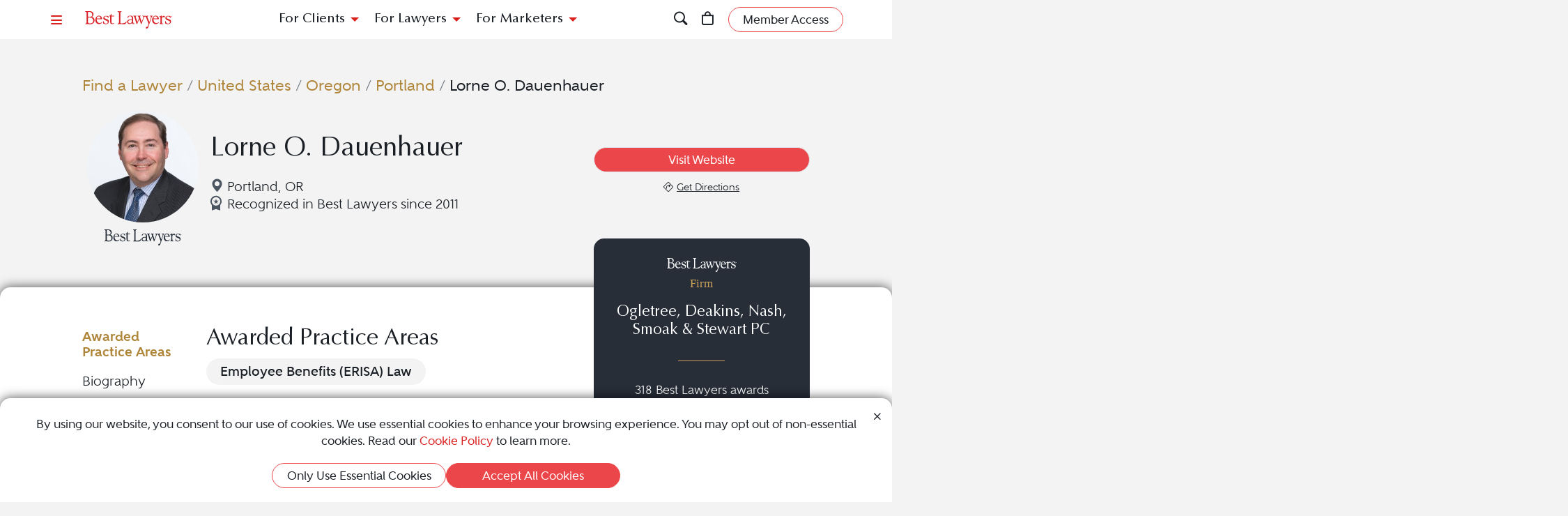

--- FILE ---
content_type: text/html; charset=utf-8
request_url: https://www.bestlawyers.com/lawyers/lorne-o-dauenhauer/116877
body_size: 14175
content:
<!DOCTYPE html><html lang=en class=k-webkit><head><meta charset=utf-8><meta name=viewport content="width=device-width, initial-scale=1"><meta name=description content="Lorne O. Dauenhauer is a Employee Benefits (ERISA) Law attorney in Portland, OR. Read Lorne O. Dauenhauer's profile to learn more about them and discover their Best Lawyers rankings."><meta property=og:site_name content="Best Lawyers"><meta property=og:title content="Lorne O. Dauenhauer - Employee Benefits (ERISA) Law Lawyer - Portland, OR"><meta property=og:description content="Lorne O. Dauenhauer is a Employee Benefits (ERISA) Law attorney in Portland, OR. Read Lorne O. Dauenhauer's profile to learn more about them and discover their Best Lawyers rankings."><meta property=og:url content=https://www.bestlawyers.com/lawyers/lorne-o-dauenhauer/116877><meta property=og:image content=https://www.bestlawyers.com/lawyer-share/lorne-o-dauenhauer-116877.png><meta property=og:type content=profiles><meta property=twitter:card content=summary_large_image><meta property=profile:first_name content="Lorne O."><meta property=profile:last_name content=Dauenhauer><title>Lorne O. Dauenhauer - Employee Benefits (ERISA) Law Lawyer - Portland, OR</title><link rel=canonical href=https://www.bestlawyers.com/lawyers/lorne-o-dauenhauer/116877><link rel=preconnect href=https://cdn.blrankings.com crossorigin><link rel=preconnect href=https://js.monitor.azure.com crossorigin><link rel=preconnect href=https://maps.googleapis.com crossorigin><link rel=preconnect href=https://www.googletagmanager.com><link rel=preconnect href=https://connect.facebook.net><link rel=preconnect href=https://snap.licdn.com><link rel=preconnect href=https://px.ads.linkedin.com crossorigin><link rel=preconnect href=https://js.hubspot.com crossorigin><link rel=preconnect href=https://js.hscollectedforms.net crossorigin><link rel=preconnect href=https://js.hs-analytics.net><link rel=preconnect href=https://js.hs-banner.com><link rel=preload href=https://cdn.blrankings.com/shared/fonts/bootstrap-icons.woff2?24e3eb84d0bcaf83d77f904c78ac1f47 as=font crossorigin><link rel=preload href=https://cdn.blrankings.com/best-lawyers/static/fonts.min.css as=style crossorigin onload="this.onload=null;this.rel='stylesheet'"><noscript><link rel=preload href=https://cdn.blrankings.com/best-lawyers/static/fonts.min.css as=style><link rel=stylesheet href=https://cdn.blrankings.com/best-lawyers/static/fonts.min.css></noscript><style id=loadHidden>.load-hidden{visibility:hidden !important}</style><style id=pageLoadHidden>.page-load-hidden{visibility:hidden !important}</style><noscript><style>.load-hidden{visibility:visible !important}.page-load-hidden{visibility:visible !important}</style></noscript><script>function AssetStyleLoaded(event){event.target.onload=null;event.target.rel='stylesheet';event.target.setAttribute('data-preload-loaded',true);if(document.querySelector('#loadHidden')&&document.querySelectorAll('link[rel=preload][data-preload-loaded=false]').length==1){document.querySelector('#loadHidden').remove();}
if(document.querySelector('#pageLoadHidden')&&document.querySelectorAll('link[rel=preload][data-preload-loaded=false]').length==0){document.querySelector('#pageLoadHidden').remove();}}</script><noscript><link rel=preload href=https://cdn.blrankings.com/best-lawyers/static/libraries/css/library-bootstrap-icons-bundle.min.css as=style><link rel=stylesheet href=https://cdn.blrankings.com/best-lawyers/static/libraries/css/library-bootstrap-icons-bundle.min.css></noscript><link rel=preload href=https://cdn.blrankings.com/best-lawyers/static/libraries/css/library-bootstrap-icons-bundle.min.css as=style data-preload-loaded=false onload=AssetStyleLoaded(event)><noscript><link rel=preload href=https://cdn.blrankings.com/best-lawyers/static/libraries/css/library-kendojquery-common-bundle.min.css as=style><link rel=stylesheet href=https://cdn.blrankings.com/best-lawyers/static/libraries/css/library-kendojquery-common-bundle.min.css></noscript><link rel=preload href=https://cdn.blrankings.com/best-lawyers/static/libraries/css/library-kendojquery-common-bundle.min.css as=style data-preload-loaded=false onload=AssetStyleLoaded(event)><noscript><link rel=preload href=https://cdn.blrankings.com/best-lawyers/static/libraries/css/library-kendojquery-button-bundle.min.css as=style><link rel=stylesheet href=https://cdn.blrankings.com/best-lawyers/static/libraries/css/library-kendojquery-button-bundle.min.css></noscript><link rel=preload href=https://cdn.blrankings.com/best-lawyers/static/libraries/css/library-kendojquery-button-bundle.min.css as=style data-preload-loaded=false onload=AssetStyleLoaded(event)><noscript><link rel=preload href=https://cdn.blrankings.com/best-lawyers/static/libraries/css/library-kendojquery-dropdownlist-bundle.min.css as=style><link rel=stylesheet href=https://cdn.blrankings.com/best-lawyers/static/libraries/css/library-kendojquery-dropdownlist-bundle.min.css></noscript><link rel=preload href=https://cdn.blrankings.com/best-lawyers/static/libraries/css/library-kendojquery-dropdownlist-bundle.min.css as=style data-preload-loaded=false onload=AssetStyleLoaded(event)><noscript><link rel=preload href=https://cdn.blrankings.com/best-lawyers/static/libraries/css/library-kendojquery-list-bundle.min.css as=style><link rel=stylesheet href=https://cdn.blrankings.com/best-lawyers/static/libraries/css/library-kendojquery-list-bundle.min.css></noscript><link rel=preload href=https://cdn.blrankings.com/best-lawyers/static/libraries/css/library-kendojquery-list-bundle.min.css as=style data-preload-loaded=false onload=AssetStyleLoaded(event)><noscript><link rel=preload href=https://cdn.blrankings.com/best-lawyers/static/libraries/css/library-swiper-bundle.min.css as=style><link rel=stylesheet href=https://cdn.blrankings.com/best-lawyers/static/libraries/css/library-swiper-bundle.min.css></noscript><link rel=preload href=https://cdn.blrankings.com/best-lawyers/static/libraries/css/library-swiper-bundle.min.css as=style data-preload-loaded=false onload=AssetStyleLoaded(event)><noscript><link rel=preload href="/css/layout-libraries-page-bundle.min.css?q=bl-20260126-03-production" as=style><link rel=stylesheet href="/css/layout-libraries-page-bundle.min.css?q=bl-20260126-03-production"></noscript><link rel=preload href="/css/layout-libraries-page-bundle.min.css?q=bl-20260126-03-production" as=style data-preload-loaded=false onload=AssetStyleLoaded(event)><noscript><link rel=preload href="/css/layout-base-page-bundle.min.css?q=bl-20260126-03-production" as=style><link rel=stylesheet href="/css/layout-base-page-bundle.min.css?q=bl-20260126-03-production"></noscript><link rel=preload href="/css/layout-base-page-bundle.min.css?q=bl-20260126-03-production" as=style data-preload-loaded=false onload=AssetStyleLoaded(event)><noscript><link rel=preload href="/css/lawyerprofile-lawyer-page-bundle.min.css?q=bl-20260126-03-production" as=style><link rel=stylesheet href="/css/lawyerprofile-lawyer-page-bundle.min.css?q=bl-20260126-03-production"></noscript><link rel=preload href="/css/lawyerprofile-lawyer-page-bundle.min.css?q=bl-20260126-03-production" as=style data-preload-loaded=false onload=AssetStyleLoaded(event)><script>var azureInstrumentationKey='7d7ea3b8-0762-44a8-9c09-f818656740d0';</script><script src=/shared/libraries/azure/appInsights.min.js async defer></script><script>(function(w,d,s,l,i){w[l]=w[l]||[];w[l].push({'gtm.start':new Date().getTime(),event:'gtm.js'});var f=d.getElementsByTagName(s)[0],j=d.createElement(s),dl=l!='dataLayer'?'&l='+l:'';j.async=true;j.defer=true;j.src='https://www.googletagmanager.com/gtm.js?id='+i+dl;f.parentNode.insertBefore(j,f);})(window,document,'script','dataLayer','GTM-MJD358SN');</script><noscript><iframe src="https://www.googletagmanager.com/ns.html?id=GTM-MJD358SN" height=0 width=0 style=display:none;visibility:hidden></iframe></noscript><body class="d-print-block load-hidden"><noscript><div style="border:1px solid #AAAAAA;background:white;color:#AA0000;padding:1rem;margin-bottom:1rem">This website requires JavaScript in order to bring you the best user experience possible. Please <a rel=nofollow style=color:inherit;text-decoration:underline href=https://support.google.com/adsense/answer/12654 target=_blank>enable the use of scripts in your browser</a> and reload the page.</div></noscript><header id=bl-header class="sticky-top background-white px-indent is-top"><div class="navbar navbar-light py-2"><div class="d-flex align-items-center justify-content-between w-100"><button class="navbar-toggler border-0 rounded-0 p-0" type=button data-bs-toggle=offcanvas data-bs-target=#hamburgerMenu aria-controls=hamburgerMenu title=Menu> <span class="bi bi-list text-red"></span> </button><div class="ms-2 ms-sm-4 navbar-brand p-0 position-relative overflow-visible"><a href="/" class=d-block> <img class=img-fluid src=https://cdn.blrankings.com/best-lawyers/logos/best-lawyers.svg alt="Best Lawyers logo" width=125 height=25 oncontextmenu="return false"> </a></div><div class="d-flex align-items-center justify-content-end navbar-end-menu"><div id=headerMenu class="d-none d-lg-flex align-items-center justify-content-center gap-3 navbar-center-menu w-100 h7 mb-0"><button class="btn btn-link collapsed" type=button data-bs-toggle=collapse data-bs-target=#forClients aria-expanded=false aria-controls=forClients> For Clients </button> <button class="btn btn-link collapsed" type=button data-bs-toggle=collapse data-bs-target=#forLawyers aria-expanded=false aria-controls=forLawyers> For Lawyers </button> <button class="btn btn-link collapsed" type=button data-bs-toggle=collapse data-bs-target=#forMarketers aria-expanded=false aria-controls=forMarketers> For Marketers </button></div><div class="collapse multi-collapse flex-grow-1 position-relative h-100 d-block" id=searchCollapse>&nbsp;<div id=headerSearch class="fs-8 background-off-white rounded py-0 border-0 text-charcoal align-items-center justify-content-end"><span class="bi bi-search fs-7 d-none"></span> <input type=search id=header-search-query class="fs-8 background-transparent border-0 w-100 h-100" placeholder="Search for Lawyer or Firm by Name or Legal Issue" aria-label="Search lawyer, firm or legal topic in your area" autocomplete=off autocorrect=false> <button id=headerSearchHide class="background-transparent border-0 p-0" type=button data-bs-toggle=collapse data-bs-target=#searchCollapse aria-expanded=false aria-controls=searchCollapse title="Hide Search"> <span class="bi bi-x fs-5"></span> </button></div></div><button id=headerSearchShow class="d-inline-block background-transparent border-0 p-0" type=button data-bs-toggle=collapse data-bs-target=#searchCollapse aria-expanded=false aria-controls=searchCollapse title=Search> <span class="bi bi-search fs-7 text-red-hover"></span> </button> <a class="d-inline-block mx-3 position-relative" id=cart-header-link href=/store/publications-and-subscriptions data-user-authenticated=false title=Store> <span class="bi bi-bag fs-7 text-red-hover"></span> <span id=cartIndicator class="position-absolute translate-middle badge rounded-pill bg-danger d-none"> <span id=cartCount class="text-white d-inline-block py-0 px-1"></span> </span> </a><div id=accountMenu class="flex-shrink-0 d-flex align-items-center"><a class="btn rounded-pill px-3 py-1 fs-8 fw-600 border border-1 border-coral background-coral-hover text-charcoal text-white-hover account-link account-text" href=https://sso.bestlawyers.com/account/login title="Member Access"> <span>Member Access</span> </a> <a class="d-inline-block background-transparent border-0 p-0" href=https://sso.bestlawyers.com/account/login title="Member Access"> <span alt="Member Access" class="bi bi-person-circle fs-6 text-red-hover account-image"></span> </a></div></div></div></div><nav id=headerNavCollapse class="position-absolute start-0 w-100 fs-8 d-none d-lg-block" aria-label="Header Navigation"><div class="collapse multi-collapse background-white bs-bottom" id=forClients><div class="d-flex pt-2 pb-3 px-indent"><div class=flex-shrink-0><a class=mt-0 href=/find-a-lawyer>Find a Lawyer</a></div><div class="divider background-light-gray-1 ms-4 me-3 flex-grow-1 h-auto"></div><div class=flex-grow-1><div class=row><div class="col-6 col-xl-3 px-3">Legal Guides<hr><a href=https://www.bestlawyers.com/legal-guide/united-states/family-law title="Family Law"> Family Law </a> <a href=https://www.bestlawyers.com/legal-guide/united-states/criminal-law title="Criminal Law"> Criminal Law </a> <a href=https://www.bestlawyers.com/legal-guide/united-states/corporate-law-commercial-litigation title="Corporate Law &amp; Commercial Litigation"> Corporate Law &amp; Commercial Litigation </a> <a href=https://www.bestlawyers.com/legal-guide/united-states/injury-malpractice title="Injury &amp; Malpractice"> Injury &amp; Malpractice </a> <a href=https://www.bestlawyers.com/legal-guide/united-states/employment-law title="Employment Law"> Employment Law </a></div><div class="col-6 col-xl-3 px-3"><div class="d-flex justify-content-between align-items-baseline">Insights <a class="mt-0 fs-9 text-brighten-hover" href=/legal-insights> <span class="d-inline-flex align-items-center"> <span class="d-inline-block me-1">View All Insights</span> <span class="bi bi-chevron-right red-chevron text-coral fs-10 fw-600"></span> </span> </a></div><hr><a href=/legal-insights/results/trending>Trending Articles</a> <a href=/legal-insights/results/for-clients>Insights for Clients</a></div><div class="col-12 col-xl-6 mt-4 mt-xl-0 px-3"><div class="d-flex justify-content-between align-items-baseline">Publications <a class="mt-0 fs-9 text-brighten-hover" href=/publications> <span class="d-inline-flex align-items-center"> <span class="d-inline-block me-1">View All Publications</span> <span class="bi bi-chevron-right red-chevron text-coral fs-10 fw-600"></span> </span> </a></div><hr><div class=row><div class=col-6>Business Editions<div class=px-3><a href=https://www.bestlawyers.com/publications/litigation-2025 title="Litigation 2025"> Litigation 2025 </a> <a href=https://www.bestlawyers.com/publications/women-in-the-law-2025 title="Women in the Law 2025"> Women in the Law 2025 </a></div></div><div class=col-6>Regional Editions<div class=px-3><a href=https://www.bestlawyers.com/publications/canada-2026 title="Canada 2026"> Canada 2026 </a> <a href=https://www.bestlawyers.com/publications/new-york-area-2026 title="New York Area 2026"> New York Area 2026 </a> <a href=https://www.bestlawyers.com/publications/southern-california-2026 title="Southern California 2026"> Southern California 2026 </a> <a href=https://www.bestlawyers.com/publications/south-florida-2026 title="South Florida 2026"> South Florida 2026 </a> <a href=https://www.bestlawyers.com/publications/northern-california-2026 title="Northern California 2026"> Northern California 2026 </a></div></div></div></div></div></div></div></div><div class="collapse multi-collapse background-white bs-bottom" id=forLawyers><div class="d-flex pt-2 pb-3 px-indent"><div class=flex-shrink-0><a class="mt-0 text-gold-on-light" href=/nominate>Nominate a Lawyer</a> <a class=mt-4 href=/highlighted>Highlighted Firms & Lawyers</a> <a class=mt-4 href=/in-the-news>In the News</a> <a class=mt-4 href=/digital-marketing-platform>Grow Leads for Your Firm</a> <a class=mt-4 href=/ones-to-watch>Ones to Watch</a></div><div class="divider background-light-gray-1 ms-4 me-3 flex-grow-1 h-auto"></div><div class=flex-grow-1><div class=row><div class="col-6 col-xl-4 px-3"><div class="d-flex justify-content-between align-items-baseline">Insights <a class="mt-0 fs-9 text-brighten-hover" href=/legal-insights> <span class="d-inline-flex align-items-center"> <span class="d-inline-block me-1">View All Insights</span> <span class="bi bi-chevron-right red-chevron text-coral fs-10 fw-600"></span> </span> </a></div><hr><a href=/legal-insights/results/trending>Trending Articles</a> <a href=/legal-insights/results/for-lawyers>Insights for Lawyers</a></div></div></div></div></div><div class="collapse multi-collapse background-white bs-bottom" id=forMarketers><div class="d-flex pt-2 pb-3 px-indent"><div class="d-flex flex-column justify-content-between flex-shrink-0"><a class=mt-0 href=/digital-marketing-platform>Build Your Law Firm Brand</a> <a class=mt-4 href=/nominate>Nominate a Lawyer</a> <a class=mt-4 href=/methodology/publicizing-guidelines>Publicizing Guidelines</a> <a class=mt-4 href=/store/publications-and-subscriptions data-user-authenticated=false>Store</a></div><div class="divider background-light-gray-1 ms-4 me-3 flex-grow-1 h-auto"></div><div class=flex-grow-1><div class=row><div class="col-6 col-xl-4 px-3"><div class="d-flex justify-content-between align-items-baseline">Insights <a class="mt-0 fs-9 text-brighten-hover" href=/legal-insights> <span class="d-inline-flex align-items-center"> <span class="d-inline-block me-1">View All Insights</span> <span class="bi bi-chevron-right red-chevron text-coral fs-10 fw-600"></span> </span> </a></div><hr><a href=/legal-insights/results/trending>Trending Articles</a> <a href=/legal-insights/results/for-marketers>Insights for Marketers</a></div></div></div></div></div></nav></header><main class="container background-white-lg mb-n3 page-load-hidden" role=main><script type=application/ld+json>{"@context":"https://schema.org","@type":"Person","@id":"https://www.bestlawyers.com/lawyers/lorne-o-dauenhauer/116877","name":"Lorne O. Dauenhauer","image":"https://cdn.blrankings.com/best-lawyers/lawyer-images/lorne-o-dauenhauer-116877?t=2021021120263030","url":"https://www.bestlawyers.com/lawyers/lorne-o-dauenhauer/116877","worksFor":{"@context":"https://schema.org","@type":"LegalService","name":"Ogletree, Deakins, Nash, Smoak & Stewart PC","address":{"@type":"PostalAddress","addressCountry":"US","addressRegion":"Oregon","addressLocality":"Portland","streetAddress":"Koin Tower, Suite 1500","postalCode":"97201"},"url":"https://www.bestlawyers.com/firms/ogletree-deakins-nash-smoak-stewart-pc/2133/US"},"description":"Lorne O. Dauenhauer is an experienced attorney specializing in Employee Benefits (ERISA) Law. M have been practicing law since 2002 and have been recognized by Best Lawyers since 2011.","telephone":"503-552-2140","email":"lorne.dauenhauer@ogletree.com","sameAs":["https://ogletree.com/people/lorne-o-dauenhauer/"],"alumniOf":[{"@type":"EducationalOrganization","name":"Northwestern University"},{"@type":"EducationalOrganization","name":"Gonzaga University"}],"award":["Best Lawyers 'Lawyer of the Year' Employee Benefits (ERISA) Law Portland, OR 2020","Recognized in The Best Lawyers in America in 2026 for work in Employee Benefits (ERISA) Law"],"hasCredential":{"@type":"EducationalOccupationalCredential","credentialCategory":"Licensed to practice law in Oregon","recognizedBy":{"@type":"Organization","name":"Oregon, Oregon State Bar"}},"knowsAbout":["Employee Benefits (ERISA) Law"]}</script><div id=lawyerProfile data-lawyer-id=116877 data-firm-id=7203 data-profile-type=Paid><div class="px-indent pt-indent hero-wrapper background-off-white"><div class="pb-5 pb-sm-0"><script>var googleRecaptchaV2ClientKey="6LegezAUAAAAAIYFdPqa1qNHBtaQ_4MZmvNSz4r2";</script><div class=row><div class="col-12 col-sm-11 offset-sm-1 hero-container"><div class="row mb-3"><div class=col-12><div id=breadcrumbs class="breadcrumb-custom fs-6"><a class="text-gold-on-light td-none td-underline-hover fw-600" href=/find-a-lawyer> Find a Lawyer </a> <span class=breadcrumb-separator>&nbsp;/&nbsp;</span> <a class="text-gold-on-light td-none td-underline-hover fw-600" href=/united-states> United States </a> <span class=breadcrumb-separator>&nbsp;/&nbsp;</span> <a class="text-gold-on-light td-none td-underline-hover fw-600" href=/united-states/oregon> Oregon </a> <span class=breadcrumb-separator>&nbsp;/&nbsp;</span> <a class="text-gold-on-light td-none td-underline-hover fw-600" href=/united-states/oregon/portland> Portland </a> <span class=breadcrumb-separator>&nbsp;/&nbsp;</span> <span class=fw-600>Lorne O. Dauenhauer</span></div></div></div><div class="lawyer-details row d-print-block align-items-center align-items-xl-start"><div class="col-12 col-xl-2 avatar-image mb-2"><div class="d-flex flex-column align-items-center"><img class="rounded-circle mb-2" src="https://cdn.blrankings.com/best-lawyers/lawyer-images/lorne-o-dauenhauer-116877?t=2021021120263030" alt="Lorne O. Dauenhauer"> <img id=best-lawyers-logo class=img-fluid src=https://cdn.blrankings.com/best-lawyers/logos/best-lawyers-black.svg alt="Best Lawyers logo" oncontextmenu="return false"></div></div><div class="d-flex flex-column col-12 col-xl-5 my-auto"><h1 class="lawyer-name fs-3 mt-auto align-self-center align-self-xl-start text-center text-xl-start mb-3">Lorne O. Dauenhauer</h1><div class="lawyer-detail-grid d-flex flex-column flex-xl-row flex-wrap align-items-center mb-3"><span class="location-icon bi bi-geo-alt-fill text-md-nowrap fs-7 fw-500"> Portland, OR </span> <span class="fs-7 fw-500 text-md-nowrap d-flex"> <img class=recognized-icon src=https://cdn.blrankings.com/best-lawyers/icons/recognized_award_ribbon.svg alt="recognized lawyers icon" height=30 width=16> Recognized in Best Lawyers since 2011 </span></div></div><div class="col-12 col-xl-5 d-flex flex-column flex-xl-row justify-content-xl-end px-md-0 mt-0 mt-xl-3 fixed-height-row mb-sm-5 mb-xl-0"><div class="d-flex flex-column align-items-center justify-content-center align-items-xl-end flex-grow-1 hero-btn-links"><div class="d-flex justify-content-center w-100"><a class="ga-lawyer-link w-100 mx-auto mx-md-0 btn rounded-pill px-3 py-1 fs-8 fw-600 border border-1 background-coral border coral border-coral-hover text-white background-transparent-hover text-coral-hover mb-2" href="https://ogletree.com/people/lorne-o-dauenhauer/" title="https://ogletree.com/people/lorne-o-dauenhauer/" target=_blank rel=noopener> <span>Visit Website</span> </a></div><div class="d-flex justify-content-center justify-content-lg-evenly geo-btn-links w-100"><a href=https://www.google.com/maps/search/Koin+Tower%2c+Suite+1500+222+Southwest+Columbia+Street+Portland+OR+US title="See map location" target=_blank class="ga-lawyer-directions d-flex justify-content-center align-items-center"> <span class="bi bi-sign-turn-right me-1 fs-9"></span> <span class="td-none-hover td-underline fs-9 fw-500">Get Directions</span> <span class=visually-hidden>Navigate to map location for Lorne O. Dauenhauer</span> </a></div></div></div></div></div></div><div class="modal fade" id=socialMediaShare aria-labelledby=socialMediaShareLabel aria-hidden=true><div class="modal-dialog modal-dialog-centered"><div class=modal-content><div class="modal-header border-0 mt-n1 px-2 py-1 background-coral rounded-top"><div class=text-white id=socialMediaShareLabel>Share This Profile <span class="bi bi-share-fill"></span></div><button type=button class="btn btn-link me-0 ms-auto p-0" data-bs-dismiss=modal aria-label=Close> <span class="bi bi-x text-white text-med-gray-1-hover"></span> </button></div><div class="modal-body fs-7 fw-600 p-2 text-center text-charcoal">Post on Social<div class="contact-icons d-flex flex-wrap justify-content-center mt-2 mb-3 fs-6"><button type=button class="background-charcoal border-charcoal-hover text-charcoal-hover text-white position-relative rounded-circle background-transparent-hover border border-1 border-transparent d-flex justify-content-center align-items-center share-linkedin" title="Share this profile to LinkedIn"> <span class="bi bi-linkedin"></span> <span class=visually-hidden>Share profile for Lorne O. Dauenhauer on LinkedIn</span> </button> <button type=button class="background-blue-gray border-blue-gray-hover text-blue-gray-hover text-white position-relative rounded-circle background-transparent-hover border border-1 border-transparent d-flex justify-content-center align-items-center share-facebook" title="Share this profile to Facebook"> <span class="bi bi-facebook"></span> <span class=visually-hidden>Share profile for Lorne O. Dauenhauer on Facebook</span> </button> <button type=button class="background-charcoal border-charcoal-hover text-charcoal-hover text-white position-relative rounded-circle background-transparent-hover border border-1 border-transparent d-flex justify-content-center align-items-center share-twitter" title="Share this profile to Twitter"> <span class="bi bi-twitter-x"></span> <span class=visually-hidden>Share profile for Lorne O. Dauenhauer on Twitter</span> </button></div><button type=button class="border-0 fs-7 fw-600 share-copy-link" aria-label="Copy Link" data-bs-container=body data-bs-toggle=popover data-bs-trigger=focus data-bs-placement=bottom data-bs-content=Copied!> <span class="bi bi-link"></span> Copy Link </button> <label> Share Url: <input type=text class="border-0 rounded w-100 px-2 fs-9" value=https://www.bestlawyers.com/lawyers/lorne-o-dauenhauer/116877> </label></div></div></div></div><script>var socialMediaShareUrl='https://www.bestlawyers.com/lawyers/lorne-o-dauenhauer/116877';var socialMediaShareTitle='Lorne O. Dauenhauer';</script></div></div><div class="container px-indent pt-indent rounded-top mt-n3 position-relative tab-shadow background-white text-charcoal lawyer-profile-container"><div class=row><div class="col-12 col-sm-11 offset-sm-1 lawyer-profile-section-wrapper"><div class=row><div class="col-12 d-flex d-xl-none justify-content-center mt-n5 mb-3 mb-xl-0"><div class="card card-firm d-flex flex-column border-0 rounded text-white background-dark-blue-gray background-dark-blue-gray-highlighted-hover" data-traffic-id=0 data-traffic-category=firm data-traffic-reported=false><div class="firm-profile-section text-center d-flex flex-column p-3"><div class=logo><img class="mb-0 img-fluid lazyload" data-src=https://cdn.blrankings.com/best-lawyers/logos/best-lawyers-white.svg alt="Best Lawyers logo" width=100 height=20 oncontextmenu="return false"><p class="text-gold fs-8 fw-400">Firm</div><div class=my-auto><div class="mb-4 h6">Ogletree, Deakins, Nash, Smoak &amp; Stewart PC</div><hr class="border-top border-top-1 background-transparent border-gold w-25 mx-auto mb-4"><p class="fs-8 fw-500 mb-0">318 Best Lawyers awards</div></div><div class="link-section-profile-card d-flex justify-content-center"><a class="btn rounded-pill firm-profile-link align-self-end border border-1 border-gold text-white fs-8 fw-600 background-gold-hover px-3" href=/firms/ogletree-deakins-nash-smoak-stewart-pc/2133/US>Visit Firm Profile</a></div><div class="logo-section-profile-card background-white overflow-hidden rounded-bottom d-flex flex-row"><img class=lazyload data-src="https://cdn.blrankings.com/best-lawyers/firm-profile-images/ogletree-deakins-nash-smoak-stewart-us-2133?t=2021021308553736" title="Ogletree, Deakins, Nash, Smoak &amp; Stewart PC" alt="Ogletree, Deakins, Nash, Smoak &amp; Stewart PC logo" oncontextmenu="return false"></div></div></div><div id=navbar-profile-wrapper class="col-12 col-xl-2"><div id=navbar-profile class="d-flex flex-column align-items-stretch background-white position-sticky"><div id=navbar-profile-lawyer class="swiper overflow-hidden w-100"><nav class="swiper-wrapper nav nav-pills d-flex flex-row flex-xl-column profile-menu-nav fs-7 fw-500"> <button class="swiper-slide nav-link active" data-scroll-to=#awardedPracticeAreas>Awarded Practice Areas</button> <button class="swiper-slide nav-link" data-scroll-to=#biographySection>Biography</button> <button class="swiper-slide nav-link" data-scroll-to=#overviewSection>Overview</button> <button class="swiper-slide nav-link" data-scroll-to=#clientCommentsSection>Client Testimonials</button> <button class="swiper-slide nav-link" data-scroll-to=#awardsAndPracticeSection>Awards & Focus</button> <button class="swiper-slide nav-link" data-scroll-to=#newsAndMediaSection>News & Media</button> </nav><div class=swiper-button-prev><div class=swiper-button-prev-arrow aria-label="Previous Arrow Button"></div></div><div class=swiper-button-next><div class=swiper-button-next-arrow aria-label="Next Arrow Button"></div></div></div></div></div><div class="col-12 col-xl-10"><div class="d-flex flex-column flex-xl-row"><div class="order-2 order-xl-1"><section id=awardedPracticeAreas class="pe-xl-2 pt-1"><h4 class=section-title>Awarded Practice Areas</h4><div class=section-content><div class="text-charcoal mt-0"><div><div class="d-flex flex-wrap gap-2"><span class="rounded-pill bg-offwhite px-3 py-1 fs-7 fw-700 practice-area-badge text-center"> Employee Benefits (ERISA) Law </span></div></div></div></div></section><section id=biographySection class=no-border><h4 class=section-title>Biography</h4><div class=section-content><div class="biography-text fs-7"><p>Lorne O. Dauenhauer is a top attorney recognized by Best Lawyers in the practice area(s) of Employee Benefits (ERISA) Law.<p>Lorne O., who practices law in Portland, Oregon, has been recognized since 2011. This recognition is based on an exhaustive peer-review survey, reflecting the high esteem in which Lorne O. is held by other top lawyers in the same geographic and legal practice area.</div></div></section></div><div class="order-1 order-xl-2 mt-xl-n6 mb-2 mb-xl-0 ms-0 ms-xl-4 d-none d-xl-flex justify-content-center justify-content-md-start firm-profile-card"><div class="card card-firm d-flex flex-column border-0 rounded text-white background-dark-blue-gray background-dark-blue-gray-highlighted-hover" data-traffic-id=0 data-traffic-category=firm data-traffic-reported=false><div class="firm-profile-section text-center d-flex flex-column p-3"><div class=logo><img class="mb-0 img-fluid lazyload" data-src=https://cdn.blrankings.com/best-lawyers/logos/best-lawyers-white.svg alt="Best Lawyers logo" width=100 height=20 oncontextmenu="return false"><p class="text-gold fs-8 fw-400">Firm</div><div class=my-auto><div class="mb-4 h6">Ogletree, Deakins, Nash, Smoak &amp; Stewart PC</div><hr class="border-top border-top-1 background-transparent border-gold w-25 mx-auto mb-4"><p class="fs-8 fw-500 mb-0">318 Best Lawyers awards</div></div><div class="link-section-profile-card d-flex justify-content-center"><a class="btn rounded-pill firm-profile-link align-self-end border border-1 border-gold text-white fs-8 fw-600 background-gold-hover px-3" href=/firms/ogletree-deakins-nash-smoak-stewart-pc/2133/US>Visit Firm Profile</a></div><div class="logo-section-profile-card background-white overflow-hidden rounded-bottom d-flex flex-row"><img class=lazyload data-src="https://cdn.blrankings.com/best-lawyers/firm-profile-images/ogletree-deakins-nash-smoak-stewart-us-2133?t=2021021308553736" title="Ogletree, Deakins, Nash, Smoak &amp; Stewart PC" alt="Ogletree, Deakins, Nash, Smoak &amp; Stewart PC logo" oncontextmenu="return false"></div></div></div></div><section id=overviewSection class=top-border><h4 class=section-title>Overview</h4><div class=section-content><div class=overview><div class="overview-accordion d-xl-none"><div class=accordion id=overviewAccordion><div class=accordion-item><h2 class=accordion-header id=heading-location><button class="fw-700 fs-6 accordion-button py-2 ps-0 carat-red collapsed" type=button data-bs-toggle=collapse data-bs-target=#collapse-location aria-expanded=false aria-controls=collapse-location> Firm Location </button></h2><div id=collapse-location class="accordion-collapse collapse" aria-labelledby=heading-location><div class="accordion-body ps-0"><div class="card-deck flex-column"><div class="location-card p-3 rounded mb-3"><div class="d-flex justify-content-center h6 text-black"><span class=text-center> Portland, Oregon </span></div><hr class="mx-auto my-3 border-1 w-25 text-coral"><div class="mb-3 d-flex align-items-top"><i class="bi bi-telephone-fill fs-8 me-1 text-blue-gray"></i> <a class="ga-lawyer-firm-phone text-charcoal td-underline td-none-hover fs-8" href=tel:5035522140 onclick="dataLayer.push({'locId':59487})"> 503-552-2140 </a></div><div class="d-flex align-items-top"><i class="bi bi-geo-alt-fill fs-8 me-1 text-blue-gray"></i> <a class="ga-lawyer-firm-directions text-charcoal td-underline td-none-hover fs-8" target=_blank href=https://www.google.com/maps/search/Koin+Tower%2c+Suite+1500+222+Southwest+Columbia+Street+Portland+OR+US onclick="dataLayer.push({'locId':59487})"> Koin Tower, Suite 1500<br>222 Southwest Columbia Street<br>Portland, OR 97201 </a></div></div></div></div></div></div><div class=accordion-item><h2 class=accordion-header id=heading-languages><button class="fw-700 fs-6 accordion-button py-2 ps-0 carat-red collapsed" type=button data-bs-toggle=collapse data-bs-target=#collapse-languages aria-expanded=false aria-controls=collapse-languages> Languages </button></h2><div id=collapse-languages class="accordion-collapse collapse" aria-labelledby=heading-languages><div class="accordion-body ps-0"><ul class=list-group><li class=li-red>English</ul></div></div></div><div class=accordion-item><h2 class=accordion-header id=heading-demographics><button class="fw-700 fs-6 accordion-button py-2 ps-0 carat-red collapsed" type=button data-bs-toggle=collapse data-bs-target=#collapse-demographics aria-expanded=false aria-controls=collapse-demographics> Demographics </button></h2><div id=collapse-demographics class="accordion-collapse collapse" aria-labelledby=heading-demographics><div class="accordion-body ps-0"><ul class=list-group><li class=li-red>Gender: Male</ul></div></div></div><div class=accordion-item><h2 class=accordion-header id=heading-education><button class="fw-700 fs-6 py-2 ps-0 accordion-button carat-red collapsed" type=button data-bs-toggle=collapse data-bs-target=#collapse-education aria-expanded=false aria-controls=collapse-education> Education </button></h2><div id=collapse-education class="accordion-collapse collapse" aria-labelledby=heading-education><div class="accordion-body ps-0"><ul class=list-group><li class=li-red>Northwestern University, J.D., graduated 2002<li class=li-red>Gonzaga University, BSc, graduated 1990</ul></div></div></div><div class=accordion-item><h2 class=accordion-header id=heading-bar-admissions><button class="fw-700 fs-6 accordion-button py-2 ps-0 carat-red collapsed" type=button data-bs-toggle=collapse data-bs-target=#collapse-bar-admissions aria-expanded=false aria-controls=collapse-bar-admissions> Bar Admissions </button></h2><div id=collapse-bar-admissions class="accordion-collapse collapse" aria-labelledby=heading-bar-admissions><div class="accordion-body ps-0"><ul class=list-group><li class=li-red>Oregon, Oregon State Bar<li class=li-red>Washington, Washington State Bar Association</ul></div></div></div></div></div><div class="overview-tabs d-none d-xl-block"><div id=overviewTabsSwiper class=swiper role=tablist><div class=swiper-button-prev><div class="swiper-button-prev-arrow background-off-white text-charcoal border-off-white" aria-label="Previous Arrow Button"></div></div><div class=swiper-button-next><div class="swiper-button-next-arrow background-off-white text-charcoal border-off-white" aria-label="Next Arrow Button"></div></div><div class="swiper-wrapper nav nav-tabs" id=overviewTabs><div class="swiper-slide d-flex justify-content-center"><div class=nav-item role=presentation><div class="fw-700 fs-7 mb-2 text-center nav-link active overview-active-red" id=location-tab data-bs-toggle=tab data-bs-target=#location type=button role=tab aria-controls=location aria-selected=true>Firm Location</div></div></div><div class="swiper-slide d-flex justify-content-center"><div class=nav-item role=presentation><div class="fw-700 fs-7 nav-link mb-2 text-center overview-active-red" id=languages-tab data-bs-toggle=tab data-bs-target=#languages type=button role=tab aria-controls=languages>Languages</div></div></div><div class="swiper-slide d-flex justify-content-center"><div class=nav-item role=presentation><div class="fw-700 fs-7 nav-link mb-2 text-center overview-active-red" id=demographics-tab data-bs-toggle=tab data-bs-target=#demographics type=button role=tab aria-controls=demographics>Demographics</div></div></div><div class="swiper-slide d-flex justify-content-center"><div class=nav-item role=presentation><div class="fw-700 fs-7 nav-link mb-2 text-center overview-active-red" id=education-tab data-bs-toggle=tab data-bs-target=#education type=button role=tab aria-controls=education>Education</div></div></div><div class="swiper-slide d-flex justify-content-center"><div class=nav-item role=presentation><div class="fw-700 fs-7 nav-link text-center overview-active-red" id=bar-admissions-tab data-bs-toggle=tab data-bs-target=#bar-admissions type=button role=tab aria-controls=bar-admissions>Bar Admissions</div></div></div></div></div><div class="tab-content d-none d-md-block" id=overviewTabsContent><div class="tab-pane fade show active" id=location role=tabpanel aria-labelledby=location-tab><div class="card-deck mt-3 ms-n3"><div class="location-card p-3 rounded"><div class="d-flex justify-content-center h6 text-black"><span class=text-center> Portland, Oregon </span></div><hr class="mx-auto my-3 border-1 text-coral w-25"><div class="mb-3 d-flex align-items-top"><i class="bi bi-telephone-fill fs-8 me-1 text-blue-gray"></i> <a class="ga-lawyer-firm-phone text-charcoal td-underline td-none-hover fs-8" href=tel:5035522140 onclick="dataLayer.push({'locId':59487})"> 503-552-2140 </a></div><div class="d-flex align-items-top"><i class="bi bi-geo-alt-fill fs-8 me-1 text-blue-gray"></i> <a class="ga-lawyer-firm-directions text-charcoal td-underline td-none-hover fs-8" target=_blank href=https://www.google.com/maps/search/Koin+Tower%2c+Suite+1500+222+Southwest+Columbia+Street+Portland+OR+US onclick="dataLayer.push({'locId':59487})"> Koin Tower, Suite 1500<br>222 Southwest Columbia Street<br>Portland, OR 97201 </a></div></div></div></div><div class="tab-pane fade" id=languages role=tabpanel aria-labelledby=languages-tab><div class=mt-3><ul class="list-group fs-7"><li class=li-red>English</ul></div></div><div class="tab-pane fade" id=bar-admissions role=tabpanel aria-labelledby=bar-admissions-tab><div class=mt-3><ul class="list-group fs-7"><li class=li-red>Oregon, Oregon State Bar<li class=li-red>Washington, Washington State Bar Association</ul></div></div><div class="tab-pane fade" id=education role=tabpanel aria-labelledby=education-tab><div class=mt-3><ul class="list-group fs-7"><li class=li-red>Northwestern University, J.D., graduated 2002<li class=li-red>Gonzaga University, BSc, graduated 1990</ul></div></div><div class="tab-pane fade" id=demographics role=tabpanel aria-labelledby=demographics-tab><div class=mt-3><ul class="list-group fs-7"><li class=li-red>Gender: Male</ul></div></div></div></div></div></div></section><section id=clientCommentsSection><div class="d-flex flex-column flex-md-row"><h4 class="section-title align-self-lg-end mb-0">Client Testimonials</h4><button class="client-comment-btn d-flex ms-md-auto border border-1 border-gold-on-light background-gold-on-light-hover text-charcoal rounded-pill background-white text-white-hover mt-2 mt-md-0 align-self-start fs-8 fw-600 align-self-md-center" data-bs-toggle=modal data-bs-target=#clientComments> <span class="fs-8 fw-600 py-1 px-3 bi bi-chat-right-text mx-auto"> Leave a Client Testimonial </span> </button></div></section><section id=awardsAndPracticeSection class=no-border><h4 class=section-title>Awards & Focus</h4><div class=section-content><div class="awards-practice-area-wrapper text-charcoal mt-0"><div class="loty-badges d-print-none d-flex flex-wrap mb-3" oncontextmenu="return false"><img class="award-badges pt-2" src=/Logos/LotY/116877/7/26/S/Detail.png alt="Lawyer of the Year Badge - 2020 - Employee Benefits (ERISA) Law" oncontextmenu="return false" height=113px;></div><div class=mb-2><div class="list-heading fs-6 fw-700 mb-1">Named "Lawyer of the Year" by Best Lawyers<sup>&reg;</sup> for:</div><ul class=list-group><li class="col-12 fs-7 li-red">Employee Benefits (ERISA) Law, Portland, OR (2020)</ul></div><div class=mb-2><div class="list-heading fs-6 fw-700 mb-1">Recognized in <em>The Best Lawyers in America<sup>&reg;</sup></em> 2026 for work in:</div><ul class=list-group><li class="fs-7 li-red">Employee Benefits (ERISA) Law</ul></div></div></div></section><div class="background-charcoal-rg-top-left carousel-profile-section rounded-top last-section"><section class="pb-0 news-insight-section no-border" id=newsAndMediaSection><h4 class="section-title text-off-white pt-2">News & Media</h4><div class=section-content><div class=lazy-partial data-ajax-url="/lawyers/116877/news-and-media?version=2" data-loaded=true><div><div class="list-heading fs-6 fw-700 text-gold mb-2">Publications</div><div><div class=swiper id=pubsCarousel data-autoplay=false data-slide-delay=10000 data-space-between=0 data-num-slides-on-load=0 data-take=0 data-max=0 data-skip-query-key=skip data-take-query-key=take data-ajax-property-name=cards data-slides-per-view=0 data-free-mode="{&#34;enabled&#34;:true,&#34;momentumBounce&#34;:false,&#34;sticky&#34;:false}"><div class=swiper-wrapper><div class="carousel slide card card-publication-paged d-flex flex-column border-0 rounded text-gold background-dark-blue-gray background-dark-blue-gray-highlighted-hover swiper-slide" data-bs-touch=false data-bs-interval=false data-bs-wrap=false><div class=carousel-inner><div class="carousel-item active"><div class="card card-publication card-best-lawyers-publication highlight d-flex flex-column border-0 rounded text-gold background-dark-blue-gray background-dark-blue-gray-highlighted-hover" data-traffic-id=464 data-traffic-category=publication data-traffic-reported=false><div class="pub-section rounded-top"><img class=lazyload data-src=https://cdn.blrankings.com/best-lawyers/publication-images/the-best-lawyers-employment-law-issue-828 alt="Cover for our  publication" title=" 2024"></div><div class="date-section d-flex flex-column"><p class="text-center m-0 fw-800">Employment Law</div><a class=card-link href=https://www.bestlawyers.com/legal-guide/united-states/employment-law title=" 2024" aria-label="Navigate to Publication -  2024"></a></div></div></div></div><div class="carousel slide card card-publication-paged d-flex flex-column border-0 rounded text-gold background-dark-blue-gray background-dark-blue-gray-highlighted-hover swiper-slide" data-bs-touch=false data-bs-interval=false data-bs-wrap=false><div class=carousel-inner><div class="carousel-item active"><div class="card card-publication card-best-lawyers-publication highlight d-flex flex-column border-0 rounded text-gold background-dark-blue-gray background-dark-blue-gray-highlighted-hover" data-traffic-id=439 data-traffic-category=publication data-traffic-reported=false><div class="pub-section rounded-top"><img class=lazyload data-src=https://cdn.blrankings.com/best-lawyers/publication-images/the-best-lawyers-employment-law-issue-759 alt="Cover for our  publication" title=" 2023"></div><div class="date-section d-flex flex-column"><p class="text-center m-0 fw-800">Employment Law</div><a class=card-link href=https://www.bestlawyers.com/publications/employment-law title=" 2023" aria-label="Navigate to Publication -  2023"></a></div></div></div></div><div class="carousel slide card card-publication-paged d-flex flex-column border-0 rounded text-gold background-dark-blue-gray background-dark-blue-gray-highlighted-hover swiper-slide" data-bs-touch=false data-bs-interval=false data-bs-wrap=false><div class=carousel-inner><div class="carousel-item active"><div class="card card-publication card-best-lawyers-publication highlight d-flex flex-column border-0 rounded text-gold background-dark-blue-gray background-dark-blue-gray-highlighted-hover" data-traffic-id=421 data-traffic-category=publication data-traffic-reported=false><div class="pub-section rounded-top"><img class=lazyload data-src=https://cdn.blrankings.com/best-lawyers/publication-images/the-best-lawyers-employment-law-issue-623 alt="Cover for our  publication" title=" 2022"></div><div class="date-section d-flex flex-column"><p class="text-center m-0 fw-800">Employment Law</div><a class=card-link title=" 2022" aria-label="Navigate to Publication -  2022"></a></div></div></div></div><div class="carousel slide card card-publication-paged d-flex flex-column border-0 rounded text-gold background-dark-blue-gray background-dark-blue-gray-highlighted-hover swiper-slide" data-bs-touch=false data-bs-interval=false data-bs-wrap=false><div class=carousel-inner><div class="carousel-item active"><div class="card card-publication card-best-lawyers-publication highlight d-flex flex-column border-0 rounded text-gold background-dark-blue-gray background-dark-blue-gray-highlighted-hover" data-traffic-id=401 data-traffic-category=publication data-traffic-reported=false><div class="pub-section rounded-top"><img class=lazyload data-src=https://cdn.blrankings.com/best-lawyers/publication-images/the-best-lawyers-employment-law-issue-555 alt="Cover for our  publication" title=" 2021"></div><div class="date-section d-flex flex-column"><p class="text-center m-0 fw-800">Employment Law</div><a class=card-link title=" 2021" aria-label="Navigate to Publication -  2021"></a></div></div></div></div></div><div class=swiper-button-prev><div class="swiper-button-prev-arrow text-darken-hover" aria-label="Previous Arrow Button"></div></div><div class=swiper-button-next><div class="swiper-button-next-arrow text-darken-hover" aria-label="Next Arrow Button"></div></div></div></div></div></div></div></section></div></div></div></div></div></div></div><button type=button class="back-to-top rounded-circle text-center border-charcoal border background-white d-none" onclick=ScrollToTop()> <span class="bi bi-arrow-up-short fs-5 fw-900 text-blue-gray"></span> <span class="fs-11 fw-900 d-none d-lg-block mt-n2 text-blue-gray">TOP</span> </button><div class="lawyer-profile-print-container profile-print-container d-none d-print-block" data-ajax-url="/lawyers/116877/print?version=2"><p class="mt-5 mb-3 fs-3 fw-700 text-center">Your browser is not fully compatible with our automatic printer friendly formatting.<p class="mt-3 mb-5 fs-3 fw-700 text-center">Please use the print button to print this profile page.</div><div class="fixed-loader d-print-none d-none justify-content-center align-items-center position-fixed top-0 left-0 w-100 h-100 m-0 p-0"><div class="loading-circle-wrapper position-relative"><img class=loading-circle src=https://cdn.blrankings.com/best-lawyers/website/loading/loading-circle-red.svg alt="Spinning circle" height=200 width=200> <img class="loading-b position-absolute" src=https://cdn.blrankings.com/best-lawyers/website/loading/loading-b-red.svg alt="Big letter B" height=200 width=200></div></div><div class="modal fade" id=clientComments data-bs-backdrop=static data-bs-keyboard=false aria-labelledby=clientCommentsLabel aria-hidden=true><div class="modal-dialog modal-dialog-centered"><div class=modal-content><div class="modal-header border-0 p-2"><button type=button class="btn btn-link me-0 ms-auto p-0" data-bs-dismiss=modal aria-label=Close> <span class="bi bi-x text-charcoal text-med-gray-1-hover"></span> </button></div><div class="modal-body fs-8 fw-600 py-0 px-4" v-if=IsSuccess>Your testimonial has been submitted!</div><div class="modal-body fs-8 fw-600 py-0 px-4 text-red" v-if=IsError>We have encountered an error and are unable to process your testimonial at this time. Please refresh the page and try again later.</div><div class="modal-body fs-8 fw-600 py-0 px-4" v-if="!IsSuccess &amp;&amp; !IsError"><div class="mt-n4 mb-3 fs-5 text-coral" id=clientCommentsLabel>Add a Client Testimonial</div><div class=row><div class="col-12 fs-8 text-center">You can leave a testimonial regarding your experience with Lorne O. Dauenhauer to help other clients in need of legal counsel. Please do not share any specific details surrounding pending legal matters.</div><div class="col-12 px-0 form-floating error-wrapper fs-7"><input type=text class="form-control border-charcoal background-transparent w-100" id=givenName placeholder="First Name*" v-model.trim=GivenName data-pristine-required-message=*Required required> <label for=givenName>First Name<span class=text-red>*</span></label></div><div class="col-12 px-0 form-floating error-wrapper fs-7"><input type=text class="form-control border-charcoal background-transparent w-100" id=familyName placeholder="Last Name*" v-model.trim=FamilyName data-pristine-required-message=*Required required> <label for=familyName>Last Name<span class=text-red>*</span></label></div><div class="col-12 px-0 form-floating error-wrapper fs-7"><input type=text class="form-control border-charcoal background-transparent w-100" id=title placeholder=Title v-model.trim=Title> <label for=title>Title</label></div><div class="col-12 px-0 form-floating error-wrapper fs-7"><input type=text class="form-control border-charcoal background-transparent w-100" id=company placeholder=Company v-model.trim=Company> <label for=company>Company</label></div><div class="col-12 px-0 form-floating error-wrapper fs-7"><input type=email class="form-control border-charcoal background-transparent w-100" id=emailAddress placeholder=Email* v-model.trim=EmailAddress data-pristine-email-message="Format is invalid" data-pristine-required-message=*Required required> <label for=emailAddress>Email<span class=text-red>*</span></label></div><div class="col-12 pt-3 px-0 error-wrapper fs-7"><label for=comment class="fs-9 text-light-gray-2 text-start d-block ps-1">Testimonial<span class=text-red>*</span></label> <textarea id=comment class="w-100 p-1" rows=4 placeholder="Leave a testimonial on your experience with Lorne O. Dauenhauer. Did you just consult them or hire them? Would you recommend Lorne O. Dauenhauer to others?" aria-label=Testimonial* v-model.trim=Comment data-pristine-required-message=*Required required></textarea></div><div class="col-12 px-0 mt-2 fs-7 d-flex align-items-center"><input id=permission class="k-checkbox c-pointer" type=checkbox v-model=Permission> <label for=permission class="ms-3 c-pointer text-start fs-10"> I give permission for my name to be shared with Lorne O. Dauenhauer and for my testimonials to be published on their profile. </label></div></div></div><div class="modal-footer border-0 mt-1 pt-2 px-4"><div class="fw-600 fs-8 text-center text-red mb-3" v-html=ErrorMessage v-if=ErrorMessage></div><div><button type=button class="btn rounded-pill px-3 py-1 fs-8 fw-600 border border-1 border-coral background-coral background-transparent-hover text-white text-charcoal-hover" v-on:click=ValidateAndSubmit v-if="!IsSuccess &amp;&amp; !IsError"> Submit </button> <button type=button class="btn rounded-pill px-3 py-1 fs-8 fw-600 border border-1 border-coral background-coral-hover text-charcoal text-white-hover" data-bs-dismiss=modal> Close </button></div><div v-if="!IsSuccess &amp;&amp; !IsError" id=clientCommentsGoogleCaptcha class=mt-3></div></div></div></div></div></main><nav class="offcanvas offcanvas-start m-0 accordion accordion-flush background-charcoal text-white" id=hamburgerMenu tabindex=-1 aria-label="Hamburger Menu" data-bs-backdrop=true><div class="offcanvas-body pt-0 pe-0 fs-7"><div class="d-flex justify-space-between align-items-start"><a class="py-2 text-white text-gold-hover" href=/search aria-label="Magnifying glass that links to the search page"><span class="bi bi-search"></span></a> <button type=button class="btn btn-link me-0 ms-auto py-2 px-3" data-bs-dismiss=offcanvas aria-label=Close><span class="bi bi-x text-red text-white-hover"></span></button></div><a href="/">Home</a> <a id=navAccountMenu href=https://sso.bestlawyers.com/account/login>Log In</a><hr class="border-top border-top-1 background-transparent border-gold me-3"><a class=text-gold href=/nominate>Begin Nomination</a> <a href=/find-a-lawyer>Find a Lawyer</a><hr class="border-top border-top-1 background-transparent border-gold me-3"><div class="text-light-gray-1 fs-9">For Clients</div><hr class="border-top border-top-1 background-transparent border-light-blue-gray my-2 me-3"><div class="accordion-item border-0 rounded-top" data-background=background-blue-gray><div class="accordion-header accordion-item px-3 py-0" id=legalGuidesHeading><button class="accordion-button collapsed background-transparent border-0 text-white fs-7" type=button data-bs-toggle=collapse data-bs-target=#legalGuidesMenu aria-controls=legalGuidesMenu> Legal Guides </button></div><div id=legalGuidesMenu class="accordion-collapse collapse accordion accordion-flush" aria-labelledby=legalGuidesHeading data-bs-parent=#hamburgerMenu><div class="accordion-body text-white ps-3 pe-0 py-0"><a href=https://www.bestlawyers.com/legal-guide/united-states/family-law title="Family Law" class=px-2> Family Law </a> <a href=https://www.bestlawyers.com/legal-guide/united-states/criminal-law title="Criminal Law" class=px-2> Criminal Law </a> <a href=https://www.bestlawyers.com/legal-guide/united-states/corporate-law-commercial-litigation title="Corporate Law &amp; Commercial Litigation" class=px-2> Corporate Law &amp; Commercial Litig... </a> <a href=https://www.bestlawyers.com/legal-guide/united-states/injury-malpractice title="Injury &amp; Malpractice" class=px-2> Injury &amp; Malpractice </a> <a href=https://www.bestlawyers.com/legal-guide/united-states/employment-law title="Employment Law" class=px-2> Employment Law </a></div></div></div><div class="accordion-item border-0 rounded-top" data-background=background-blue-gray><div class="accordion-header accordion-item px-3 py-0" id=insightsHeading><button class="accordion-button collapsed background-transparent border-0 text-white fs-7" type=button data-bs-toggle=collapse data-bs-target=#clientInsightsMenu aria-controls=clientInsightsMenu> Insights </button></div><div id=clientInsightsMenu class="accordion-collapse collapse accordion accordion-flush" aria-labelledby=insightsHeading data-bs-parent=#hamburgerMenu><div class="accordion-body text-white ps-3 pe-0 py-0"><a href=/legal-insights class=px-2>View All Insights</a> <a href=/legal-insights/results/trending class=px-2>Trending Articles</a> <a href=/legal-insights/results/for-clients class=px-2>For Clients</a></div></div></div><div class="accordion-item border-0 rounded-top" data-background=background-blue-gray><div class="accordion-header accordion-item px-3 py-0" id=publicationsHeading><button class="accordion-button collapsed background-transparent border-0 text-white fs-7" type=button data-bs-toggle=collapse data-bs-target=#publicationsMenu aria-controls=publicationsMenu> Publications </button></div><div id=publicationsMenu class="accordion-collapse collapse accordion accordion-flush" aria-labelledby=publicationsHeading data-bs-parent=#hamburgerMenu><div class="accordion-body text-white ps-3 pe-0 py-0"><a href=/publications class=px-2>View All Publications</a><div class="accordion-item border-0 rounded-top" data-background=background-light-blue-gray><div class=accordion-header id=publicationsBusinessHeading><button class="accordion-button collapsed background-transparent border-0 text-white fs-7 px-4" type=button data-bs-toggle=collapse data-bs-target=#publicationsBusinessMenu aria-controls=publicationsBusinessMenu> Business Editions </button></div><div id=publicationsBusinessMenu class="accordion-collapse collapse" aria-labelledby=publicationsBusinessHeading data-bs-parent=#publicationsMenu><div class="accordion-body text-white px-tier py-0"><a href=https://www.bestlawyers.com/publications/litigation-2025 title="Litigation 2025"> Litigation 2025 </a> <a href=https://www.bestlawyers.com/publications/women-in-the-law-2025 title="Women in the Law 2025"> Women in the Law 2025 </a></div></div></div><div class="accordion-item border-0 rounded-top" data-background=background-light-blue-gray><div class=accordion-header id=publicationsRegionalHeading><button class="accordion-button collapsed background-transparent border-0 text-white fs-7 px-4" type=button data-bs-toggle=collapse data-bs-target=#publicationsRegionalMenu aria-controls=publicationsRegionalMenu> Regional Editions </button></div><div id=publicationsRegionalMenu class="accordion-collapse collapse" aria-labelledby=publicationsRegionalHeading data-bs-parent=#publicationsMenu><div class="accordion-body text-white px-tier py-0"><a href=https://www.bestlawyers.com/publications/canada-2026 title="Canada 2026"> Canada 2026 </a> <a href=https://www.bestlawyers.com/publications/new-york-area-2026 title="New York Area 2026"> New York Area 2026 </a> <a href=https://www.bestlawyers.com/publications/southern-california-2026 title="Southern California 2026"> Southern California 2026 </a> <a href=https://www.bestlawyers.com/publications/south-florida-2026 title="South Florida 2026"> South Florida 2026 </a> <a href=https://www.bestlawyers.com/publications/northern-california-2026 title="Northern California 2026"> Northern California 2026 </a></div></div></div><a href=/publications/partnerships class=px-2>Partnerships</a></div></div></div><div class="text-light-gray-1 fs-9 mt-3">For Lawyers</div><hr class="border-top border-top-1 background-transparent border-light-blue-gray my-2 me-3"><a href=/highlighted>Highlighted Lawyers &amp; Firms</a> <a href=/in-the-news>In The News</a> <a href=/digital-marketing-platform>Grow Leads for Your Firm</a> <a href=/ones-to-watch>Ones to Watch</a><div class="accordion-item border-0 rounded-top" data-background=background-blue-gray><div class="accordion-header accordion-item px-3 py-0" id=insightsHeading><button class="accordion-button collapsed background-transparent border-0 text-white fs-7" type=button data-bs-toggle=collapse data-bs-target=#lawyerInsightsMenu aria-controls=lawyerInsightsMenu> Insights </button></div><div id=lawyerInsightsMenu class="accordion-collapse collapse accordion accordion-flush" aria-labelledby=insightsHeading data-bs-parent=#hamburgerMenu><div class="accordion-body text-white ps-3 pe-0 py-0"><a href=/legal-insights class=px-2>View All Insights</a> <a href=/legal-insights/results/trending class=px-2>Trending Articles</a> <a href=/legal-insights/results/for-lawyers class=px-2>For Lawyers</a></div></div></div><div class="text-light-gray-1 fs-9 mt-3">For Marketers</div><hr class="border-top border-top-1 background-transparent border-light-blue-gray my-2 me-3"><a href=/digital-marketing-platform>Build Your Law Firm Brand</a> <a href=/methodology/publicizing-guidelines>Publicizing Guidelines</a><div class="accordion-item border-0 rounded-top" data-background=background-blue-gray><div class="accordion-header accordion-item px-3 py-0" id=insightsHeading><button class="accordion-button collapsed background-transparent border-0 text-white fs-7" type=button data-bs-toggle=collapse data-bs-target=#marketerInsightsMenu aria-controls=marketerInsightsMenu> Insights </button></div><div id=marketerInsightsMenu class="accordion-collapse collapse accordion accordion-flush" aria-labelledby=insightsHeading data-bs-parent=#hamburgerMenu><div class="accordion-body text-white ps-3 pe-0 py-0"><a href=/legal-insights class=px-2>View All Insights</a> <a href=/legal-insights/results/trending class=px-2>Trending Articles</a> <a href=/legal-insights/results/for-marketers class=px-2>For Marketers</a></div></div></div><hr class="border-top border-top-1 background-transparent border-gold me-3"><div class="accordion-item border-0 rounded-top" data-background=background-blue-gray><div class="accordion-header accordion-item px-3 py-0" id=aboutHeading><button class="accordion-button collapsed background-transparent border-0 text-white fs-7" type=button data-bs-toggle=collapse data-bs-target=#aboutMenu aria-controls=aboutMenu> About </button></div><div id=aboutMenu class="accordion-collapse collapse accordion accordion-flush" aria-labelledby=aboutHeading data-bs-parent=#hamburgerMenu><div class="accordion-body text-white ps-3 pe-0 py-0"><div class="accordion-item border-0 rounded-top" data-background=background-light-blue-gray><div class=accordion-header id=ourCompanyHeading><button class="accordion-button collapsed background-transparent border-0 text-white fs-7 px-4" type=button data-bs-toggle=collapse data-bs-target=#ourCompanyMenu aria-controls=ourCompanyMenu> Our Company </button></div><div id=ourCompanyMenu class="accordion-collapse collapse" aria-labelledby=ourCompanyHeading data-bs-parent=#aboutMenu><div class="accordion-body text-white px-tier py-0"><a href=/about-us>About Us</a> <a href=/history>History</a> <a href=/leadership>Leadership</a> <a href=/advisory-board>Advisory Board</a> <a href=/cmo-advisory-board>CMO Advisory Board</a></div></div></div><a class=px-2 href=/community-sustainability-and-impact>Community Impact</a> <a class=px-2 href=/global-presence>Global Presence</a> <a class=px-2 href=/press>Press</a></div></div></div><div class="accordion-item border-0 rounded-top" data-background=background-blue-gray><div class="accordion-header accordion-item px-3 py-0" id=methodologyHeading><button class="accordion-button collapsed background-transparent border-0 text-white fs-7" type=button data-bs-toggle=collapse data-bs-target=#methodologyMenu aria-controls=methodologyMenu> Methodology </button></div><div id=methodologyMenu class="accordion-collapse collapse accordion accordion-flush" aria-labelledby=methodologyHeading data-bs-parent=#hamburgerMenu><div class="accordion-body text-white ps-3 pe-0 py-0"><a href=/methodology class=px-2>Methodology Overview</a> <a href=/methodology/timeline class=px-2>Timelines</a> <a href=/methodology/practice-areas class=px-2>Practice Areas</a> <a href=/methodology/faq class=px-2>FAQs</a></div></div></div><a href=/contact-us>Contact Us</a><hr class="border-top border-top-1 background-transparent border-gold me-3"><a class=text-gold href=/store/publications-and-subscriptions data-user-authenticated=false>Store</a></div></nav><footer class="container rounded-top tab-shadow mt-auto background-footer-gray"><div class="d-flex justify-content-center flex-column p-indent"><img class="img-fluid mx-auto mb-4 lazyload order-1" data-src=https://cdn.blrankings.com/best-lawyers/logos/best-lawyers-white.svg alt="Best Lawyers logo" width=200 height=40 oncontextmenu="return false"><div class="d-flex d-md-none justify-content-center mb-4 order-2" role=navigation><a class="fs-8 fw-700 me-3" aria-label=Facebook href="https://www.facebook.com/BestLawyersLLC/" target=_blank rel=noopener><span class="bi bi-facebook"></span></a> <a class="fs-8 fw-700 me-3" aria-label=Instagram href="https://www.instagram.com/bestlawyersllc/" target=_blank rel=noopener><span class="bi bi-instagram"></span></a> <a class="fs-8 fw-700 me-3" aria-label=LinkedIn href=https://www.linkedin.com/company/best-lawyers-llc target=_blank rel=noopener><span class="bi bi-linkedin"></span></a> <a class="fs-8 fw-700" aria-label=Twitter href=https://twitter.com/bestlawyers target=_blank rel=noopener><span class="bi bi-twitter-x"></span></a></div><div class="d-flex justify-content-center flex-column flex-md-row mb-4 order-4 order-md-3" role=navigation><a class="btn rounded-pill px-3 py-1 fs-8 fw-600 border border-1 border-light-gray-1 border-coral-hover text-white mx-auto mx-md-2 mx-lg-4 mb-3 mb-md-0" href=/find-a-lawyer>Find a Lawyer</a> <a class="btn rounded-pill px-3 py-1 fs-8 fw-600 border border-1 border-light-gray-1 border-coral-hover text-white mx-auto mx-md-2 mx-lg-4 mb-3 mb-md-0" href=/nominate>Nominate</a> <a id=footerAccountMenu class="btn rounded-pill px-3 py-1 fs-8 fw-600 border border-1 border-light-gray-1 border-coral-hover text-white mx-auto mx-md-2 mx-lg-4" href=https://sso.bestlawyers.com/account/login>Log In</a></div><div class="d-flex justify-content-center mb-4 order-3 order-md-4" role=navigation><a class="fs-8 fw-700 me-3 me-md-5 td-underline-hover" href=/about-us>About</a> <a class="fs-8 fw-700 me-3 me-md-5 td-underline-hover" href=/careers>Careers</a> <a class="fs-8 fw-700 me-3 me-md-5 td-underline-hover" href=/press>Press</a> <a class="fs-8 fw-700 me-3 me-md-5 td-underline-hover" href=/contact-us>Contact Us</a> <a class="d-none d-md-inline text-coral-hover fs-8 fw-700 me-3" aria-label="Facebook for Best Lawyers" href="https://www.facebook.com/BestLawyersLLC/" target=_blank rel=noopener><span class="bi bi-facebook"></span></a> <a class="d-none d-md-inline text-coral-hover fs-8 fw-700 me-3" aria-label="Instagram for Best Lawyers" href="https://www.instagram.com/bestlawyersllc/" target=_blank rel=noopener><span class="bi bi-instagram"></span></a> <a class="d-none d-md-inline text-coral-hover fs-8 fw-700 me-3" aria-label="LinkedIn for Best Lawyers" href=https://www.linkedin.com/company/best-lawyers-llc target=_blank rel=noopener><span class="bi bi-linkedin"></span></a> <a class="d-none d-md-inline text-coral-hover fs-8 fw-700" aria-label="Twitter for Best Lawyers" href=https://twitter.com/bestlawyers target=_blank rel=noopener><span class="bi bi-twitter-x"></span></a></div><div class="fs-9 text-light-gray-1 text-center order-5" role=navigation><a class="fs-9 text-light-gray-1 tt-none td-underline-hover" href=/privacy-policy>Privacy Policy</a> | <a class="fs-9 text-light-gray-1 tt-none td-underline-hover" href=/cookie-policy>Cookie Policy</a> | <a class="fs-9 text-light-gray-1 tt-none td-underline-hover" href=/terms-and-conditions>Terms and Conditions</a> | <a class="fs-9 text-light-gray-1 tt-none td-underline-hover" href="https://www.bestlawfirms.com/" target=_blank rel=noopener>Best Law Firms</a></div></div><div class="border-top border-light-gray-1 fs-9 text-light-gray-1 text-center p-2">&copy; 2010 - 2026 Best Lawyers &mdash; All Rights Reserved.</div></footer><script>var googleRecaptchaV2ClientKey="6LegezAUAAAAAIYFdPqa1qNHBtaQ_4MZmvNSz4r2";</script><div class="modal fade" id=unlockAccount data-bs-backdrop=static data-bs-keyboard=false aria-labelledby=unlockAccountLabel aria-hidden=true><div class="modal-dialog modal-dialog-centered"><div class=modal-content><div class="modal-header border-0 p-2"><button type=button class="btn btn-link me-0 ms-auto p-0" data-bs-dismiss=modal aria-label=Close> <span class="bi bi-x text-charcoal text-med-gray-1-hover"></span> </button></div><div class="modal-body fs-8 fw-600 py-0 px-4" v-if=IsSuccess>Your inquiry has been sent!</div><div class="modal-body fs-8 fw-600 py-0 px-4 text-red" v-if=IsError>We have encountered an error and are unable to send your message at this time. Please refresh the page and try again later.</div><div class="modal-body fs-8 fw-600 py-0 px-4" v-if="!IsSuccess &amp;&amp; !IsError"><div class="mt-n4 mb-3 fs-5 text-coral" id=unlockAccountLabel v-html=Title></div><p v-html=Subtitle><div class="row fw-500"><div class="col-12 px-0 form-floating error-wrapper fs-7"><input type=text class="form-control border-charcoal background-transparent w-100" id=name-contact-form placeholder=Name v-model.trim=Name required> <label for=name-contact-form>Name</label></div><div class="col-12 px-0 form-floating error-wrapper fs-7"><input type=email class="form-control border-charcoal background-transparent w-100" id=email-contact-form placeholder=Email v-model.trim=Email required> <label for=email-contact-form>Email</label></div><div class="col-12 px-0 form-floating error-wrapper fs-7"><input type=tel class="form-control border-charcoal background-transparent w-100" id=phone-contact-form placeholder=Phone v-model.trim=Phone> <label for=phone-contact-form>Phone (Optional)</label></div><div class="col-12 px-0 form-floating error-wrapper fs-7 pt-3"><textarea rows=4 aria-label=Message class=w-100 v-model.trim=Message data-pristine-required-message=*Required required></textarea></div></div></div><div class="modal-footer border-0 pt-3 px-4"><div v-if=ErrorMessage class="fw-600 fs-8 text-center text-red mb-3" v-html=ErrorMessage></div><div><button type=button class="btn rounded-pill px-3 py-1 fs-8 fw-600 border border-1 border-coral background-coral background-transparent-hover text-white text-charcoal-hover" v-on:click=ValidateAndSubmitUnlockAccount() v-if="!IsSuccess &amp;&amp; !IsError">Submit</button> <button type=button class="btn rounded-pill px-3 py-1 fs-8 fw-600 border border-1 border-coral background-coral-hover text-charcoal text-white-hover" data-bs-dismiss=modal>Close</button></div><div v-if="!IsSuccess &amp;&amp; !IsError" id=googleCaptcha class=mt-3></div></div></div></div></div><div class="cookie-notice position-fixed bottom-0 left-0 w-100 d-none" data-cookie-name=bl_cookie_policy_V4><div class="container tab-shadow px-4 py-3 rounded-top mt-n3 position-relative d-flex flex-column align-items-center justify-content-center background-white"><button id=close type=button class="position-absolute background-transparent" aria-label="Close Cookie Notice"> <span class="bi bi-x text-charcoal"></span> </button><p class="mt-1 mb-3 fs-8 fw-600 text-center text-charcoal">By using our website, you consent to our use of cookies. We use essential cookies to enhance your browsing experience. You may opt out of non-essential cookies. Read our <a class="text-red td-none td-underline-hover" href=/cookie-policy>Cookie Policy</a> to learn more.<div class="d-none d-lg-flex gap-4 justify-content-center"><button id=onlyEssentialCookies type=button class="btn rounded-pill px-3 py-1 fs-8 fw-600 border border-1 background-white background-coral-hover border-coral text-charcoal text-white-hover" style=min-width:250px> Only Use Essential Cookies </button> <button id=acceptAllCookies type=button class="btn rounded-pill px-3 py-1 fs-8 fw-600 border border-1 background-coral background-transparent-hover border-coral text-white text-charcoal-hover" style=min-width:250px> Accept All Cookies </button></div><div class="d-grid d-lg-none gap-2 w-100"><button id=onlyEssentialCookiesMobile type=button class="btn rounded-pill px-3 py-1 fs-8 fw-600 border border-1 background-white background-coral-hover border-coral text-charcoal text-white-hover"> Only Use Essential Cookies </button> <button id=acceptAllCookiesMobile type=button class="btn rounded-pill px-3 py-1 fs-8 fw-600 border border-1 background-coral background-transparent-hover border-coral text-white text-charcoal-hover"> Accept All Cookies </button></div></div></div><script>(function(){document.addEventListener('cookieConsentGranted',function(){injectClarityScript();});function injectClarityScript(){if(window.clarity){return;}
fetch('/api/v1/clarity/script',{method:'GET',credentials:'same-origin',cache:'no-cache'}).then(response=>{if(!response.ok){throw new Error('Failed to fetch Clarity script');}
return response.json();}).then(data=>{if(data&&data.script&&data.script.trim().length>0){var scriptElement=document.createElement('script');scriptElement.type='text/javascript';scriptElement.text=data.script;document.head.appendChild(scriptElement);}}).catch(error=>{console.error('Failed to load Clarity script:',error);});}})();</script><script>function EmptyCallback(){return true;}</script><script src="//cdn-4.convertexperiments.com/v1/js/10017933-10018236.js?environment=production"></script><script>var lawyerId=116877;var firmId=7203;</script><script>function AssetScriptLoaded(event){var element=event.target;element.setAttribute("data-script-loaded",true);var trigger=eval(element.getAttribute("data-script-trigger"));var target=eval(element.getAttribute("data-script-target"));if(!!trigger&&!!target){target.forEach(function(script){if(script.hasAttribute("data-src")){script.setAttribute("src",script.getAttribute("data-src"));script.removeAttribute("data-src");}});}}</script><script data-script-name=lawyerprofilelawyer data-script-loaded=false onload=AssetScriptLoaded(event) data-src="/js/lawyerprofile-lawyer-page-bundle.min.js?q=bl-20260126-03-production" async defer data-script-trigger=false data-script-target=false></script><script data-script-name=layoutbase data-script-loaded=false onload=AssetScriptLoaded(event) data-src="/js/layout-base-page-bundle.min.js?q=bl-20260126-03-production" async defer data-script-trigger=true data-script-target="[document.querySelector(`script[data-script-name=layoutadmin], script[data-script-name=lawyerprofilelawyer]`)]"></script><script data-script-name=librarybootstrap data-script-loaded=false onload=AssetScriptLoaded(event) src=https://cdn.blrankings.com/best-lawyers/static/libraries/js/library-bootstrap-bundle.min.js async defer data-script-trigger="document.querySelectorAll(`script[data-script-name^=library][data-script-loaded=false]`).length == 0" data-script-target="document.querySelectorAll(`script[data-script-name=layoutbase], script[data-script-name=layoutadmin]`)"></script><script data-script-name=librarylazyload data-script-loaded=false onload=AssetScriptLoaded(event) src=https://cdn.blrankings.com/best-lawyers/static/libraries/js/library-lazyload-bundle.min.js async defer data-script-trigger="document.querySelectorAll(`script[data-script-name^=library][data-script-loaded=false]`).length == 0" data-script-target="document.querySelectorAll(`script[data-script-name=layoutbase], script[data-script-name=layoutadmin]`)"></script><script data-script-name=librarylazysizes data-script-loaded=false onload=AssetScriptLoaded(event) src=https://cdn.blrankings.com/best-lawyers/static/libraries/js/library-lazysizes-bundle.min.js async defer data-script-trigger="document.querySelectorAll(`script[data-script-name^=library][data-script-loaded=false]`).length == 0" data-script-target="document.querySelectorAll(`script[data-script-name=layoutbase], script[data-script-name=layoutadmin]`)"></script><script data-script-name=librarynamespace data-script-loaded=false onload=AssetScriptLoaded(event) src=https://cdn.blrankings.com/best-lawyers/static/libraries/js/library-namespace-bundle.min.js async defer data-script-trigger="document.querySelectorAll(`script[data-script-name^=library][data-script-loaded=false]`).length == 0" data-script-target="document.querySelectorAll(`script[data-script-name=layoutbase], script[data-script-name=layoutadmin]`)"></script><script data-script-name=librarykendojquerycommon data-script-loaded=false onload=AssetScriptLoaded(event) src=https://cdn.blrankings.com/best-lawyers/static/libraries/js/library-kendojquery-common-bundle.min.js async defer data-script-trigger=true data-script-target="document.querySelectorAll(`script[data-script-name^=librarykendojquery][data-script-loaded=false]`)"></script><script data-script-name=librarykendojquerybutton data-script-loaded=false onload=AssetScriptLoaded(event) data-src=https://cdn.blrankings.com/best-lawyers/static/libraries/js/library-kendojquery-button-bundle.min.js async defer data-script-trigger="document.querySelectorAll(`script[data-script-name^=library][data-script-loaded=false]`).length == 0" data-script-target="document.querySelectorAll(`script[data-script-name=layoutbase], script[data-script-name=layoutadmin]`)"></script><script data-script-name=librarykendojquerydropdownlist data-script-loaded=false onload=AssetScriptLoaded(event) data-src=https://cdn.blrankings.com/best-lawyers/static/libraries/js/library-kendojquery-dropdownlist-bundle.min.js async defer data-script-trigger="document.querySelectorAll(`script[data-script-name^=library][data-script-loaded=false]`).length == 0" data-script-target="document.querySelectorAll(`script[data-script-name=layoutbase], script[data-script-name=layoutadmin]`)"></script><script data-script-name=librarykendojquerylist data-script-loaded=false onload=AssetScriptLoaded(event) data-src=https://cdn.blrankings.com/best-lawyers/static/libraries/js/library-kendojquery-list-bundle.min.js async defer data-script-trigger="document.querySelectorAll(`script[data-script-name^=library][data-script-loaded=false]`).length == 0" data-script-target="document.querySelectorAll(`script[data-script-name=layoutbase], script[data-script-name=layoutadmin]`)"></script><script data-script-name=librarypristine data-script-loaded=false onload=AssetScriptLoaded(event) src=https://cdn.blrankings.com/best-lawyers/static/libraries/js/library-pristine-bundle.min.js async defer data-script-trigger="document.querySelectorAll(`script[data-script-name^=library][data-script-loaded=false]`).length == 0" data-script-target="document.querySelectorAll(`script[data-script-name=layoutbase], script[data-script-name=layoutadmin]`)"></script><script data-script-name=libraryswiper data-script-loaded=false onload=AssetScriptLoaded(event) src=https://cdn.blrankings.com/best-lawyers/static/libraries/js/library-swiper-bundle.min.js async defer data-script-trigger="document.querySelectorAll(`script[data-script-name^=library][data-script-loaded=false]`).length == 0" data-script-target="document.querySelectorAll(`script[data-script-name=layoutbase], script[data-script-name=layoutadmin]`)"></script><script data-script-name=libraryvue data-script-loaded=false onload=AssetScriptLoaded(event) src=https://cdn.blrankings.com/best-lawyers/static/libraries/js/library-vue-bundle.min.js async defer data-script-trigger=true data-script-target="document.querySelectorAll(`script[data-script-name^=libraryvue][data-script-loaded=false],script[data-script-name^=librarykendovuecommon][data-script-loaded=false]`)"></script><script>!function(f,b,e,v,n,t,s){if(f.fbq){return;}
n=f.fbq=function(){n.callMethod?n.callMethod.apply(n,arguments):n.queue.push(arguments)};if(!f._fbq){f._fbq=n;n.push=n;n.loaded=!0;n.version='2.0';}
n.queue=[];t=b.createElement(e);t.async=true;t.defer=true;t.src=v;s=b.getElementsByTagName(e)[0];s.parentNode.insertBefore(t,s)}(window,document,'script','https://connect.facebook.net/en_US/fbevents.js');fbq('init','4228856967173965');fbq('track','PageView');</script><noscript><img height=0 width=0 style=display:none;visibility:hidden alt="" src="https://www.facebook.com/tr?id=4228856967173965&amp;ev=PageView&amp;noscript=1"></noscript><script>_linkedin_partner_id="3177033";window._linkedin_data_partner_ids=window._linkedin_data_partner_ids||[];window._linkedin_data_partner_ids.push(_linkedin_partner_id);</script><script>(function(){var s=document.getElementsByTagName("script")[0];var b=document.createElement("script");b.async=true;b.defer=true;b.type="text/javascript";b.src="https://snap.licdn.com/li.lms-analytics/insight.min.js";s.parentNode.insertBefore(b,s);})();</script><noscript><img height=1 width=1 style=display:none alt="" src="https://px.ads.linkedin.com/collect/?pid=3177033&amp;fmt=gif"></noscript><script id=hs-script-loader async defer src=//js.hs-scripts.com/22007279.js></script>

--- FILE ---
content_type: text/css; charset=UTF-8
request_url: https://www.bestlawyers.com/css/layout-libraries-page-bundle.min.css?q=bl-20260126-03-production
body_size: 24575
content:
:root{--kendo-font-family:Gentleman,Helvetica,sans-serif;--kendo-font-size:1.16875rem}:root{--kendo-font-family:Gentleman,Helvetica,sans-serif;--kendo-font-size:1.16875rem}*,*::before,*::after{box-sizing:border-box}@media(prefers-reduced-motion:no-preference){:root{scroll-behavior:smooth}}body{margin:0;font-family:"Gentleman","Helvetica",sans-serif;font-size:calc(1.2625rem + .15vw);font-weight:400;line-height:1.5;color:#212529;background-color:#fff;-webkit-text-size-adjust:100%;-webkit-tap-highlight-color:rgba(26,31,37,0)}@media(min-width:1200px){body{font-size:1.375rem}}hr{margin:1rem 0;color:inherit;background-color:currentColor;border:0;opacity:1}hr:not([size]){height:1px}h6,h5,h4,h3,h2,h1{margin-top:0;margin-bottom:.5rem;font-family:"Optima","Georgia",serif;font-weight:400;line-height:1.2}h1{font-size:calc(1.5375rem + 3.45vw)}@media(min-width:1200px){h1{font-size:4.125rem}}h2{font-size:calc(1.46875rem + 2.625vw)}@media(min-width:1200px){h2{font-size:3.4375rem}}h3{font-size:calc(1.365625rem + 1.3875vw)}@media(min-width:1200px){h3{font-size:2.40625rem}}h4{font-size:calc(1.33125rem + .975vw)}@media(min-width:1200px){h4{font-size:2.0625rem}}h5{font-size:calc(1.296875rem + .5625vw)}@media(min-width:1200px){h5{font-size:1.71875rem}}h6{font-size:calc(1.2625rem + .15vw)}@media(min-width:1200px){h6{font-size:1.375rem}}p{margin-top:0;margin-bottom:1rem}abbr[title],abbr[data-bs-original-title]{text-decoration:underline dotted;cursor:help;text-decoration-skip-ink:none}address{margin-bottom:1rem;font-style:normal;line-height:inherit}ol,ul{padding-left:2rem}ol,ul,dl{margin-top:0;margin-bottom:1rem}ol ol,ul ul,ol ul,ul ol{margin-bottom:0}dt{font-weight:700}dd{margin-bottom:.5rem;margin-left:0}blockquote{margin:0 0 1rem}b,strong{font-weight:bolder}small{font-size:.875em}mark{padding:.2em;background-color:#fcf8e3}sub,sup{position:relative;font-size:.75em;line-height:0;vertical-align:baseline}sub{bottom:-.25em}sup{top:-.5em}a{color:#0d6efd;text-decoration:underline}a:hover{color:#0a58ca}a:not([href]):not([class]),a:not([href]):not([class]):hover{color:inherit;text-decoration:none}pre,code,kbd,samp{font-family:var(--bs-font-monospace);font-size:1em;direction:ltr;unicode-bidi:bidi-override}pre{display:block;margin-top:0;margin-bottom:1rem;overflow:auto;font-size:.875em}pre code{font-size:inherit;color:inherit;word-break:normal}code{font-size:.875em;color:#d63384;word-wrap:break-word}a>code{color:inherit}kbd{padding:.2rem .4rem;font-size:.875em;color:#fff;background-color:#212529;border-radius:.938rem}kbd kbd{padding:0;font-size:1em;font-weight:700}figure{margin:0 0 1rem}img,svg{vertical-align:middle}table{caption-side:bottom;border-collapse:collapse}caption{padding-top:.5rem;padding-bottom:.5rem;color:#6c757d;text-align:left}th{text-align:inherit;text-align:-webkit-match-parent}thead,tbody,tfoot,tr,td,th{border-color:inherit;border-style:solid;border-width:0}label{display:inline-block}button{border-radius:0}button:focus:not(:focus-visible){outline:0}input,button,select,optgroup,textarea{margin:0;font-family:inherit;font-size:inherit;line-height:inherit}button,select{text-transform:none}[role=button]{cursor:pointer}select{word-wrap:normal}select:disabled{opacity:1}[list]::-webkit-calendar-picker-indicator{display:none}button,[type=button],[type=reset],[type=submit]{-webkit-appearance:button}button:not(:disabled),[type=button]:not(:disabled),[type=reset]:not(:disabled),[type=submit]:not(:disabled){cursor:pointer}::-moz-focus-inner{padding:0;border-style:none}textarea{resize:vertical}fieldset{min-width:0;padding:0;margin:0;border:0}legend{float:left;width:100%;padding:0;margin-bottom:.5rem;font-size:calc(1.275rem + .3vw);line-height:inherit}@media(min-width:1200px){legend{font-size:1.5rem}}legend+*{clear:left}::-webkit-datetime-edit-fields-wrapper,::-webkit-datetime-edit-text,::-webkit-datetime-edit-minute,::-webkit-datetime-edit-hour-field,::-webkit-datetime-edit-day-field,::-webkit-datetime-edit-month-field,::-webkit-datetime-edit-year-field{padding:0}::-webkit-inner-spin-button{height:auto}[type=search]{outline-offset:-2px;-webkit-appearance:textfield}::-webkit-search-decoration{-webkit-appearance:none}::-webkit-color-swatch-wrapper{padding:0}::file-selector-button{font:inherit}::-webkit-file-upload-button{font:inherit;-webkit-appearance:button}output{display:inline-block}iframe{border:0}summary{display:list-item;cursor:pointer}progress{vertical-align:baseline}[hidden]{display:none!important}.btn{display:inline-block;font-weight:400;line-height:1.5;color:#212529;text-align:center;text-decoration:none;vertical-align:middle;cursor:pointer;user-select:none;background-color:rgba(0,0,0,0);border:1px solid rgba(0,0,0,0);padding:.375rem .75rem;font-size:1rem;border-radius:.25rem;transition:color .15s ease-in-out,background-color .15s ease-in-out,border-color .15s ease-in-out,box-shadow .15s ease-in-out}@media(prefers-reduced-motion:reduce){.btn{transition:none}}.btn:hover{color:#212529}.btn-check:focus+.btn,.btn:focus{outline:0;box-shadow:0 0 0 .25rem rgba(13,110,253,.25)}.btn:disabled,.btn.disabled,fieldset:disabled .btn{pointer-events:none;opacity:.65}.btn-primary{color:#fff;background-color:#0d6efd;border-color:#0d6efd}.btn-primary:hover{color:#fff;background-color:#0b5ed7;border-color:#0a58ca}.btn-check:focus+.btn-primary,.btn-primary:focus{color:#fff;background-color:#0b5ed7;border-color:#0a58ca;box-shadow:0 0 0 .25rem rgba(49,132,253,.5)}.btn-check:checked+.btn-primary,.btn-check:active+.btn-primary,.btn-primary:active,.btn-primary.active,.show>.btn-primary.dropdown-toggle{color:#fff;background-color:#0a58ca;border-color:#0a53be}.btn-check:checked+.btn-primary:focus,.btn-check:active+.btn-primary:focus,.btn-primary:active:focus,.btn-primary.active:focus,.show>.btn-primary.dropdown-toggle:focus{box-shadow:0 0 0 .25rem rgba(49,132,253,.5)}.btn-primary:disabled,.btn-primary.disabled{color:#fff;background-color:#0d6efd;border-color:#0d6efd}.btn-secondary{color:#fff;background-color:#6c757d;border-color:#6c757d}.btn-secondary:hover{color:#fff;background-color:#5c636a;border-color:#565e64}.btn-check:focus+.btn-secondary,.btn-secondary:focus{color:#fff;background-color:#5c636a;border-color:#565e64;box-shadow:0 0 0 .25rem rgba(130,138,145,.5)}.btn-check:checked+.btn-secondary,.btn-check:active+.btn-secondary,.btn-secondary:active,.btn-secondary.active,.show>.btn-secondary.dropdown-toggle{color:#fff;background-color:#565e64;border-color:#51585e}.btn-check:checked+.btn-secondary:focus,.btn-check:active+.btn-secondary:focus,.btn-secondary:active:focus,.btn-secondary.active:focus,.show>.btn-secondary.dropdown-toggle:focus{box-shadow:0 0 0 .25rem rgba(130,138,145,.5)}.btn-secondary:disabled,.btn-secondary.disabled{color:#fff;background-color:#6c757d;border-color:#6c757d}.btn-success{color:#fff;background-color:#198754;border-color:#198754}.btn-success:hover{color:#fff;background-color:#157347;border-color:#146c43}.btn-check:focus+.btn-success,.btn-success:focus{color:#fff;background-color:#157347;border-color:#146c43;box-shadow:0 0 0 .25rem rgba(60,153,110,.5)}.btn-check:checked+.btn-success,.btn-check:active+.btn-success,.btn-success:active,.btn-success.active,.show>.btn-success.dropdown-toggle{color:#fff;background-color:#146c43;border-color:#13653f}.btn-check:checked+.btn-success:focus,.btn-check:active+.btn-success:focus,.btn-success:active:focus,.btn-success.active:focus,.show>.btn-success.dropdown-toggle:focus{box-shadow:0 0 0 .25rem rgba(60,153,110,.5)}.btn-success:disabled,.btn-success.disabled{color:#fff;background-color:#198754;border-color:#198754}.btn-info{color:#000;background-color:#0dcaf0;border-color:#0dcaf0}.btn-info:hover{color:#000;background-color:#31d2f2;border-color:#25cff2}.btn-check:focus+.btn-info,.btn-info:focus{color:#000;background-color:#31d2f2;border-color:#25cff2;box-shadow:0 0 0 .25rem rgba(11,172,204,.5)}.btn-check:checked+.btn-info,.btn-check:active+.btn-info,.btn-info:active,.btn-info.active,.show>.btn-info.dropdown-toggle{color:#000;background-color:#3dd5f3;border-color:#25cff2}.btn-check:checked+.btn-info:focus,.btn-check:active+.btn-info:focus,.btn-info:active:focus,.btn-info.active:focus,.show>.btn-info.dropdown-toggle:focus{box-shadow:0 0 0 .25rem rgba(11,172,204,.5)}.btn-info:disabled,.btn-info.disabled{color:#000;background-color:#0dcaf0;border-color:#0dcaf0}.btn-warning{color:#000;background-color:#ffc107;border-color:#ffc107}.btn-warning:hover{color:#000;background-color:#ffca2c;border-color:#ffc720}.btn-check:focus+.btn-warning,.btn-warning:focus{color:#000;background-color:#ffca2c;border-color:#ffc720;box-shadow:0 0 0 .25rem rgba(217,164,6,.5)}.btn-check:checked+.btn-warning,.btn-check:active+.btn-warning,.btn-warning:active,.btn-warning.active,.show>.btn-warning.dropdown-toggle{color:#000;background-color:#ffcd39;border-color:#ffc720}.btn-check:checked+.btn-warning:focus,.btn-check:active+.btn-warning:focus,.btn-warning:active:focus,.btn-warning.active:focus,.show>.btn-warning.dropdown-toggle:focus{box-shadow:0 0 0 .25rem rgba(217,164,6,.5)}.btn-warning:disabled,.btn-warning.disabled{color:#000;background-color:#ffc107;border-color:#ffc107}.btn-danger{color:#fff;background-color:#dc3545;border-color:#dc3545}.btn-danger:hover{color:#fff;background-color:#bb2d3b;border-color:#b02a37}.btn-check:focus+.btn-danger,.btn-danger:focus{color:#fff;background-color:#bb2d3b;border-color:#b02a37;box-shadow:0 0 0 .25rem rgba(225,83,97,.5)}.btn-check:checked+.btn-danger,.btn-check:active+.btn-danger,.btn-danger:active,.btn-danger.active,.show>.btn-danger.dropdown-toggle{color:#fff;background-color:#b02a37;border-color:#a52834}.btn-check:checked+.btn-danger:focus,.btn-check:active+.btn-danger:focus,.btn-danger:active:focus,.btn-danger.active:focus,.show>.btn-danger.dropdown-toggle:focus{box-shadow:0 0 0 .25rem rgba(225,83,97,.5)}.btn-danger:disabled,.btn-danger.disabled{color:#fff;background-color:#dc3545;border-color:#dc3545}.btn-light{color:#000;background-color:#f8f9fa;border-color:#f8f9fa}.btn-light:hover{color:#000;background-color:#f9fafb;border-color:#f9fafb}.btn-check:focus+.btn-light,.btn-light:focus{color:#000;background-color:#f9fafb;border-color:#f9fafb;box-shadow:0 0 0 .25rem rgba(211,212,213,.5)}.btn-check:checked+.btn-light,.btn-check:active+.btn-light,.btn-light:active,.btn-light.active,.show>.btn-light.dropdown-toggle{color:#000;background-color:#f9fafb;border-color:#f9fafb}.btn-check:checked+.btn-light:focus,.btn-check:active+.btn-light:focus,.btn-light:active:focus,.btn-light.active:focus,.show>.btn-light.dropdown-toggle:focus{box-shadow:0 0 0 .25rem rgba(211,212,213,.5)}.btn-light:disabled,.btn-light.disabled{color:#000;background-color:#f8f9fa;border-color:#f8f9fa}.btn-dark{color:#fff;background-color:#212529;border-color:#212529}.btn-dark:hover{color:#fff;background-color:#1c1f23;border-color:#1a1e21}.btn-check:focus+.btn-dark,.btn-dark:focus{color:#fff;background-color:#1c1f23;border-color:#1a1e21;box-shadow:0 0 0 .25rem rgba(66,70,73,.5)}.btn-check:checked+.btn-dark,.btn-check:active+.btn-dark,.btn-dark:active,.btn-dark.active,.show>.btn-dark.dropdown-toggle{color:#fff;background-color:#1a1e21;border-color:#191c1f}.btn-check:checked+.btn-dark:focus,.btn-check:active+.btn-dark:focus,.btn-dark:active:focus,.btn-dark.active:focus,.show>.btn-dark.dropdown-toggle:focus{box-shadow:0 0 0 .25rem rgba(66,70,73,.5)}.btn-dark:disabled,.btn-dark.disabled{color:#fff;background-color:#212529;border-color:#212529}.btn-outline-primary{color:#0d6efd;border-color:#0d6efd}.btn-outline-primary:hover{color:#fff;background-color:#0d6efd;border-color:#0d6efd}.btn-check:focus+.btn-outline-primary,.btn-outline-primary:focus{box-shadow:0 0 0 .25rem rgba(13,110,253,.5)}.btn-check:checked+.btn-outline-primary,.btn-check:active+.btn-outline-primary,.btn-outline-primary:active,.btn-outline-primary.active,.btn-outline-primary.dropdown-toggle.show{color:#fff;background-color:#0d6efd;border-color:#0d6efd}.btn-check:checked+.btn-outline-primary:focus,.btn-check:active+.btn-outline-primary:focus,.btn-outline-primary:active:focus,.btn-outline-primary.active:focus,.btn-outline-primary.dropdown-toggle.show:focus{box-shadow:0 0 0 .25rem rgba(13,110,253,.5)}.btn-outline-primary:disabled,.btn-outline-primary.disabled{color:#0d6efd;background-color:rgba(0,0,0,0)}.btn-outline-secondary{color:#6c757d;border-color:#6c757d}.btn-outline-secondary:hover{color:#fff;background-color:#6c757d;border-color:#6c757d}.btn-check:focus+.btn-outline-secondary,.btn-outline-secondary:focus{box-shadow:0 0 0 .25rem rgba(108,117,125,.5)}.btn-check:checked+.btn-outline-secondary,.btn-check:active+.btn-outline-secondary,.btn-outline-secondary:active,.btn-outline-secondary.active,.btn-outline-secondary.dropdown-toggle.show{color:#fff;background-color:#6c757d;border-color:#6c757d}.btn-check:checked+.btn-outline-secondary:focus,.btn-check:active+.btn-outline-secondary:focus,.btn-outline-secondary:active:focus,.btn-outline-secondary.active:focus,.btn-outline-secondary.dropdown-toggle.show:focus{box-shadow:0 0 0 .25rem rgba(108,117,125,.5)}.btn-outline-secondary:disabled,.btn-outline-secondary.disabled{color:#6c757d;background-color:rgba(0,0,0,0)}.btn-outline-success{color:#198754;border-color:#198754}.btn-outline-success:hover{color:#fff;background-color:#198754;border-color:#198754}.btn-check:focus+.btn-outline-success,.btn-outline-success:focus{box-shadow:0 0 0 .25rem rgba(25,135,84,.5)}.btn-check:checked+.btn-outline-success,.btn-check:active+.btn-outline-success,.btn-outline-success:active,.btn-outline-success.active,.btn-outline-success.dropdown-toggle.show{color:#fff;background-color:#198754;border-color:#198754}.btn-check:checked+.btn-outline-success:focus,.btn-check:active+.btn-outline-success:focus,.btn-outline-success:active:focus,.btn-outline-success.active:focus,.btn-outline-success.dropdown-toggle.show:focus{box-shadow:0 0 0 .25rem rgba(25,135,84,.5)}.btn-outline-success:disabled,.btn-outline-success.disabled{color:#198754;background-color:rgba(0,0,0,0)}.btn-outline-info{color:#0dcaf0;border-color:#0dcaf0}.btn-outline-info:hover{color:#000;background-color:#0dcaf0;border-color:#0dcaf0}.btn-check:focus+.btn-outline-info,.btn-outline-info:focus{box-shadow:0 0 0 .25rem rgba(13,202,240,.5)}.btn-check:checked+.btn-outline-info,.btn-check:active+.btn-outline-info,.btn-outline-info:active,.btn-outline-info.active,.btn-outline-info.dropdown-toggle.show{color:#000;background-color:#0dcaf0;border-color:#0dcaf0}.btn-check:checked+.btn-outline-info:focus,.btn-check:active+.btn-outline-info:focus,.btn-outline-info:active:focus,.btn-outline-info.active:focus,.btn-outline-info.dropdown-toggle.show:focus{box-shadow:0 0 0 .25rem rgba(13,202,240,.5)}.btn-outline-info:disabled,.btn-outline-info.disabled{color:#0dcaf0;background-color:rgba(0,0,0,0)}.btn-outline-warning{color:#ffc107;border-color:#ffc107}.btn-outline-warning:hover{color:#000;background-color:#ffc107;border-color:#ffc107}.btn-check:focus+.btn-outline-warning,.btn-outline-warning:focus{box-shadow:0 0 0 .25rem rgba(255,193,7,.5)}.btn-check:checked+.btn-outline-warning,.btn-check:active+.btn-outline-warning,.btn-outline-warning:active,.btn-outline-warning.active,.btn-outline-warning.dropdown-toggle.show{color:#000;background-color:#ffc107;border-color:#ffc107}.btn-check:checked+.btn-outline-warning:focus,.btn-check:active+.btn-outline-warning:focus,.btn-outline-warning:active:focus,.btn-outline-warning.active:focus,.btn-outline-warning.dropdown-toggle.show:focus{box-shadow:0 0 0 .25rem rgba(255,193,7,.5)}.btn-outline-warning:disabled,.btn-outline-warning.disabled{color:#ffc107;background-color:rgba(0,0,0,0)}.btn-outline-danger{color:#dc3545;border-color:#dc3545}.btn-outline-danger:hover{color:#fff;background-color:#dc3545;border-color:#dc3545}.btn-check:focus+.btn-outline-danger,.btn-outline-danger:focus{box-shadow:0 0 0 .25rem rgba(220,53,69,.5)}.btn-check:checked+.btn-outline-danger,.btn-check:active+.btn-outline-danger,.btn-outline-danger:active,.btn-outline-danger.active,.btn-outline-danger.dropdown-toggle.show{color:#fff;background-color:#dc3545;border-color:#dc3545}.btn-check:checked+.btn-outline-danger:focus,.btn-check:active+.btn-outline-danger:focus,.btn-outline-danger:active:focus,.btn-outline-danger.active:focus,.btn-outline-danger.dropdown-toggle.show:focus{box-shadow:0 0 0 .25rem rgba(220,53,69,.5)}.btn-outline-danger:disabled,.btn-outline-danger.disabled{color:#dc3545;background-color:rgba(0,0,0,0)}.btn-outline-light{color:#f8f9fa;border-color:#f8f9fa}.btn-outline-light:hover{color:#000;background-color:#f8f9fa;border-color:#f8f9fa}.btn-check:focus+.btn-outline-light,.btn-outline-light:focus{box-shadow:0 0 0 .25rem rgba(248,249,250,.5)}.btn-check:checked+.btn-outline-light,.btn-check:active+.btn-outline-light,.btn-outline-light:active,.btn-outline-light.active,.btn-outline-light.dropdown-toggle.show{color:#000;background-color:#f8f9fa;border-color:#f8f9fa}.btn-check:checked+.btn-outline-light:focus,.btn-check:active+.btn-outline-light:focus,.btn-outline-light:active:focus,.btn-outline-light.active:focus,.btn-outline-light.dropdown-toggle.show:focus{box-shadow:0 0 0 .25rem rgba(248,249,250,.5)}.btn-outline-light:disabled,.btn-outline-light.disabled{color:#f8f9fa;background-color:rgba(0,0,0,0)}.btn-outline-dark{color:#212529;border-color:#212529}.btn-outline-dark:hover{color:#fff;background-color:#212529;border-color:#212529}.btn-check:focus+.btn-outline-dark,.btn-outline-dark:focus{box-shadow:0 0 0 .25rem rgba(33,37,41,.5)}.btn-check:checked+.btn-outline-dark,.btn-check:active+.btn-outline-dark,.btn-outline-dark:active,.btn-outline-dark.active,.btn-outline-dark.dropdown-toggle.show{color:#fff;background-color:#212529;border-color:#212529}.btn-check:checked+.btn-outline-dark:focus,.btn-check:active+.btn-outline-dark:focus,.btn-outline-dark:active:focus,.btn-outline-dark.active:focus,.btn-outline-dark.dropdown-toggle.show:focus{box-shadow:0 0 0 .25rem rgba(33,37,41,.5)}.btn-outline-dark:disabled,.btn-outline-dark.disabled{color:#212529;background-color:rgba(0,0,0,0)}.btn-link{font-weight:500;color:#0d6efd;text-decoration:underline}.btn-link:hover{color:#0a58ca}.btn-link:disabled,.btn-link.disabled{color:#6c757d}.btn-lg{padding:.5rem 1rem;font-size:1.25rem;border-radius:.3rem}.btn-sm{padding:.25rem .5rem;font-size:.875rem;border-radius:.2rem}.btn-close{box-sizing:content-box;width:1em;height:1em;padding:.25em .25em;color:#000;background:rgba(0,0,0,0) url("data:image/svg+xml,%3csvg xmlns='http://www.w3.org/2000/svg' viewBox='0 0 16 16' fill='%23000'%3e%3cpath d='M.293.293a1 1 0 011.414 0L8 6.586 14.293.293a1 1 0 111.414 1.414L9.414 8l6.293 6.293a1 1 0 01-1.414 1.414L8 9.414l-6.293 6.293a1 1 0 01-1.414-1.414L6.586 8 .293 1.707a1 1 0 010-1.414z'/%3e%3c/svg%3e") center/1em auto no-repeat;border:0;border-radius:.938rem;opacity:.5}.btn-close:hover{color:#000;text-decoration:none;opacity:.75}.btn-close:focus{outline:0;box-shadow:0 0 0 .25rem rgba(13,110,253,.25);opacity:1}.btn-close:disabled,.btn-close.disabled{pointer-events:none;user-select:none;opacity:.25}.btn-close-white{filter:invert(1) grayscale(100%) brightness(200%)}.dropup,.dropend,.dropdown,.dropstart{position:relative}.dropdown-toggle{white-space:nowrap}.dropdown-toggle::after{display:inline-block;margin-left:.255em;vertical-align:.255em;content:"";border-top:.3em solid;border-right:.3em solid rgba(0,0,0,0);border-bottom:0;border-left:.3em solid rgba(0,0,0,0)}.dropdown-toggle:empty::after{margin-left:0}.dropdown-menu{position:absolute;z-index:1000;display:none;min-width:10rem;padding:.5rem 0;margin:0;font-size:1rem;color:#212529;text-align:left;list-style:none;background-color:#fff;background-clip:padding-box;border:1px solid rgba(0,0,0,.15);border-radius:.25rem}.dropdown-menu[data-bs-popper]{top:100%;left:0;margin-top:.125rem}.dropdown-menu-start{--bs-position:start}.dropdown-menu-start[data-bs-popper]{right:auto;left:0}.dropdown-menu-end{--bs-position:end}.dropdown-menu-end[data-bs-popper]{right:0;left:auto}@media(min-width:426px){.dropdown-menu-sm-start{--bs-position:start}.dropdown-menu-sm-start[data-bs-popper]{right:auto;left:0}.dropdown-menu-sm-end{--bs-position:end}.dropdown-menu-sm-end[data-bs-popper]{right:0;left:auto}}@media(min-width:769px){.dropdown-menu-md-start{--bs-position:start}.dropdown-menu-md-start[data-bs-popper]{right:auto;left:0}.dropdown-menu-md-end{--bs-position:end}.dropdown-menu-md-end[data-bs-popper]{right:0;left:auto}}@media(min-width:1025px){.dropdown-menu-lg-start{--bs-position:start}.dropdown-menu-lg-start[data-bs-popper]{right:auto;left:0}.dropdown-menu-lg-end{--bs-position:end}.dropdown-menu-lg-end[data-bs-popper]{right:0;left:auto}}@media(min-width:1200px){.dropdown-menu-xl-start{--bs-position:start}.dropdown-menu-xl-start[data-bs-popper]{right:auto;left:0}.dropdown-menu-xl-end{--bs-position:end}.dropdown-menu-xl-end[data-bs-popper]{right:0;left:auto}}@media(min-width:1440px){.dropdown-menu-xxl-start{--bs-position:start}.dropdown-menu-xxl-start[data-bs-popper]{right:auto;left:0}.dropdown-menu-xxl-end{--bs-position:end}.dropdown-menu-xxl-end[data-bs-popper]{right:0;left:auto}}@media(min-width:1920px){.dropdown-menu-xxxl-start{--bs-position:start}.dropdown-menu-xxxl-start[data-bs-popper]{right:auto;left:0}.dropdown-menu-xxxl-end{--bs-position:end}.dropdown-menu-xxxl-end[data-bs-popper]{right:0;left:auto}}.dropup .dropdown-menu[data-bs-popper]{top:auto;bottom:100%;margin-top:0;margin-bottom:.125rem}.dropup .dropdown-toggle::after{display:inline-block;margin-left:.255em;vertical-align:.255em;content:"";border-top:0;border-right:.3em solid rgba(0,0,0,0);border-bottom:.3em solid;border-left:.3em solid rgba(0,0,0,0)}.dropup .dropdown-toggle:empty::after{margin-left:0}.dropend .dropdown-menu[data-bs-popper]{top:0;right:auto;left:100%;margin-top:0;margin-left:.125rem}.dropend .dropdown-toggle::after{display:inline-block;margin-left:.255em;vertical-align:.255em;content:"";border-top:.3em solid rgba(0,0,0,0);border-right:0;border-bottom:.3em solid rgba(0,0,0,0);border-left:.3em solid}.dropend .dropdown-toggle:empty::after{margin-left:0}.dropend .dropdown-toggle::after{vertical-align:0}.dropstart .dropdown-menu[data-bs-popper]{top:0;right:100%;left:auto;margin-top:0;margin-right:.125rem}.dropstart .dropdown-toggle::after{display:inline-block;margin-left:.255em;vertical-align:.255em;content:""}.dropstart .dropdown-toggle::after{display:none}.dropstart .dropdown-toggle::before{display:inline-block;margin-right:.255em;vertical-align:.255em;content:"";border-top:.3em solid rgba(0,0,0,0);border-right:.3em solid;border-bottom:.3em solid rgba(0,0,0,0)}.dropstart .dropdown-toggle:empty::after{margin-left:0}.dropstart .dropdown-toggle::before{vertical-align:0}.dropdown-divider{height:0;margin:.5rem 0;overflow:hidden;border-top:1px solid rgba(0,0,0,.15)}.dropdown-item{display:block;width:100%;padding:.25rem 1rem;clear:both;font-weight:500;color:#212529;text-align:inherit;text-decoration:none;white-space:nowrap;background-color:rgba(0,0,0,0);border:0}.dropdown-item:hover,.dropdown-item:focus{color:#1e2125;background-color:#e9ecef}.dropdown-item.active,.dropdown-item:active{color:#fff;text-decoration:none;background-color:#0d6efd}.dropdown-item.disabled,.dropdown-item:disabled{color:#adb5bd;pointer-events:none;background-color:rgba(0,0,0,0)}.dropdown-menu.show{display:block}.dropdown-header{display:block;padding:.5rem 1rem;margin-bottom:0;font-size:.875rem;color:#6c757d;white-space:nowrap}.dropdown-item-text{display:block;padding:.25rem 1rem;color:#212529}.dropdown-menu-dark{color:#dee2e6;background-color:#343a40;border-color:rgba(0,0,0,.15)}.dropdown-menu-dark .dropdown-item{color:#dee2e6}.dropdown-menu-dark .dropdown-item:hover,.dropdown-menu-dark .dropdown-item:focus{color:#fff;background-color:rgba(255,255,255,.15)}.dropdown-menu-dark .dropdown-item.active,.dropdown-menu-dark .dropdown-item:active{color:#fff;background-color:#0d6efd}.dropdown-menu-dark .dropdown-item.disabled,.dropdown-menu-dark .dropdown-item:disabled{color:#adb5bd}.dropdown-menu-dark .dropdown-divider{border-color:rgba(0,0,0,.15)}.dropdown-menu-dark .dropdown-item-text{color:#dee2e6}.dropdown-menu-dark .dropdown-header{color:#adb5bd}.row{--bs-gutter-x:20px;--bs-gutter-y:0;display:flex;flex-wrap:wrap;margin-top:calc(var(--bs-gutter-y)*-1);margin-right:calc(var(--bs-gutter-x)*-.5);margin-left:calc(var(--bs-gutter-x)*-.5)}.row>*{flex-shrink:0;width:100%;max-width:100%;padding-right:calc(var(--bs-gutter-x)*.5);padding-left:calc(var(--bs-gutter-x)*.5);margin-top:var(--bs-gutter-y)}.col{flex:1 0 0%}.row-cols-auto>*{flex:0 0 auto;width:auto}.row-cols-1>*{flex:0 0 auto;width:100%}.row-cols-2>*{flex:0 0 auto;width:50%}.row-cols-3>*{flex:0 0 auto;width:33.3333333333%}.row-cols-4>*{flex:0 0 auto;width:25%}.row-cols-5>*{flex:0 0 auto;width:20%}.row-cols-6>*{flex:0 0 auto;width:16.6666666667%}.row-cols-7>*{flex:0 0 auto;width:14.2857142857%}.row-cols-8>*{flex:0 0 auto;width:12.5%}.row-cols-9>*{flex:0 0 auto;width:11.1111111111%}.row-cols-10>*{flex:0 0 auto;width:10%}.row-cols-11>*{flex:0 0 auto;width:9.0909090909%}.row-cols-12>*{flex:0 0 auto;width:8.3333333333%}@media(min-width:426px){.col-sm{flex:1 0 0%}.row-cols-sm-auto>*{flex:0 0 auto;width:auto}.row-cols-sm-1>*{flex:0 0 auto;width:100%}.row-cols-sm-2>*{flex:0 0 auto;width:50%}.row-cols-sm-3>*{flex:0 0 auto;width:33.3333333333%}.row-cols-sm-4>*{flex:0 0 auto;width:25%}.row-cols-sm-5>*{flex:0 0 auto;width:20%}.row-cols-sm-6>*{flex:0 0 auto;width:16.6666666667%}.row-cols-sm-7>*{flex:0 0 auto;width:14.2857142857%}.row-cols-sm-8>*{flex:0 0 auto;width:12.5%}.row-cols-sm-9>*{flex:0 0 auto;width:11.1111111111%}.row-cols-sm-10>*{flex:0 0 auto;width:10%}.row-cols-sm-11>*{flex:0 0 auto;width:9.0909090909%}.row-cols-sm-12>*{flex:0 0 auto;width:8.3333333333%}}@media(min-width:769px){.col-md{flex:1 0 0%}.row-cols-md-auto>*{flex:0 0 auto;width:auto}.row-cols-md-1>*{flex:0 0 auto;width:100%}.row-cols-md-2>*{flex:0 0 auto;width:50%}.row-cols-md-3>*{flex:0 0 auto;width:33.3333333333%}.row-cols-md-4>*{flex:0 0 auto;width:25%}.row-cols-md-5>*{flex:0 0 auto;width:20%}.row-cols-md-6>*{flex:0 0 auto;width:16.6666666667%}.row-cols-md-7>*{flex:0 0 auto;width:14.2857142857%}.row-cols-md-8>*{flex:0 0 auto;width:12.5%}.row-cols-md-9>*{flex:0 0 auto;width:11.1111111111%}.row-cols-md-10>*{flex:0 0 auto;width:10%}.row-cols-md-11>*{flex:0 0 auto;width:9.0909090909%}.row-cols-md-12>*{flex:0 0 auto;width:8.3333333333%}}@media(min-width:1025px){.col-lg{flex:1 0 0%}.row-cols-lg-auto>*{flex:0 0 auto;width:auto}.row-cols-lg-1>*{flex:0 0 auto;width:100%}.row-cols-lg-2>*{flex:0 0 auto;width:50%}.row-cols-lg-3>*{flex:0 0 auto;width:33.3333333333%}.row-cols-lg-4>*{flex:0 0 auto;width:25%}.row-cols-lg-5>*{flex:0 0 auto;width:20%}.row-cols-lg-6>*{flex:0 0 auto;width:16.6666666667%}.row-cols-lg-7>*{flex:0 0 auto;width:14.2857142857%}.row-cols-lg-8>*{flex:0 0 auto;width:12.5%}.row-cols-lg-9>*{flex:0 0 auto;width:11.1111111111%}.row-cols-lg-10>*{flex:0 0 auto;width:10%}.row-cols-lg-11>*{flex:0 0 auto;width:9.0909090909%}.row-cols-lg-12>*{flex:0 0 auto;width:8.3333333333%}}@media(min-width:1200px){.col-xl{flex:1 0 0%}.row-cols-xl-auto>*{flex:0 0 auto;width:auto}.row-cols-xl-1>*{flex:0 0 auto;width:100%}.row-cols-xl-2>*{flex:0 0 auto;width:50%}.row-cols-xl-3>*{flex:0 0 auto;width:33.3333333333%}.row-cols-xl-4>*{flex:0 0 auto;width:25%}.row-cols-xl-5>*{flex:0 0 auto;width:20%}.row-cols-xl-6>*{flex:0 0 auto;width:16.6666666667%}.row-cols-xl-7>*{flex:0 0 auto;width:14.2857142857%}.row-cols-xl-8>*{flex:0 0 auto;width:12.5%}.row-cols-xl-9>*{flex:0 0 auto;width:11.1111111111%}.row-cols-xl-10>*{flex:0 0 auto;width:10%}.row-cols-xl-11>*{flex:0 0 auto;width:9.0909090909%}.row-cols-xl-12>*{flex:0 0 auto;width:8.3333333333%}}@media(min-width:1440px){.col-xxl{flex:1 0 0%}.row-cols-xxl-auto>*{flex:0 0 auto;width:auto}.row-cols-xxl-1>*{flex:0 0 auto;width:100%}.row-cols-xxl-2>*{flex:0 0 auto;width:50%}.row-cols-xxl-3>*{flex:0 0 auto;width:33.3333333333%}.row-cols-xxl-4>*{flex:0 0 auto;width:25%}.row-cols-xxl-5>*{flex:0 0 auto;width:20%}.row-cols-xxl-6>*{flex:0 0 auto;width:16.6666666667%}.row-cols-xxl-7>*{flex:0 0 auto;width:14.2857142857%}.row-cols-xxl-8>*{flex:0 0 auto;width:12.5%}.row-cols-xxl-9>*{flex:0 0 auto;width:11.1111111111%}.row-cols-xxl-10>*{flex:0 0 auto;width:10%}.row-cols-xxl-11>*{flex:0 0 auto;width:9.0909090909%}.row-cols-xxl-12>*{flex:0 0 auto;width:8.3333333333%}}@media(min-width:1920px){.col-xxxl{flex:1 0 0%}.row-cols-xxxl-auto>*{flex:0 0 auto;width:auto}.row-cols-xxxl-1>*{flex:0 0 auto;width:100%}.row-cols-xxxl-2>*{flex:0 0 auto;width:50%}.row-cols-xxxl-3>*{flex:0 0 auto;width:33.3333333333%}.row-cols-xxxl-4>*{flex:0 0 auto;width:25%}.row-cols-xxxl-5>*{flex:0 0 auto;width:20%}.row-cols-xxxl-6>*{flex:0 0 auto;width:16.6666666667%}.row-cols-xxxl-7>*{flex:0 0 auto;width:14.2857142857%}.row-cols-xxxl-8>*{flex:0 0 auto;width:12.5%}.row-cols-xxxl-9>*{flex:0 0 auto;width:11.1111111111%}.row-cols-xxxl-10>*{flex:0 0 auto;width:10%}.row-cols-xxxl-11>*{flex:0 0 auto;width:9.0909090909%}.row-cols-xxxl-12>*{flex:0 0 auto;width:8.3333333333%}}.col-auto{flex:0 0 auto;width:auto}.col-1{flex:0 0 auto;width:8.33333333%}.col-2{flex:0 0 auto;width:16.66666667%}.col-3{flex:0 0 auto;width:25%}.col-4{flex:0 0 auto;width:33.33333333%}.col-5{flex:0 0 auto;width:41.66666667%}.col-6{flex:0 0 auto;width:50%}.col-7{flex:0 0 auto;width:58.33333333%}.col-8{flex:0 0 auto;width:66.66666667%}.col-9{flex:0 0 auto;width:75%}.col-10{flex:0 0 auto;width:83.33333333%}.col-11{flex:0 0 auto;width:91.66666667%}.col-12{flex:0 0 auto;width:100%}.offset-1{margin-left:8.33333333%}.offset-2{margin-left:16.66666667%}.offset-3{margin-left:25%}.offset-4{margin-left:33.33333333%}.offset-5{margin-left:41.66666667%}.offset-6{margin-left:50%}.offset-7{margin-left:58.33333333%}.offset-8{margin-left:66.66666667%}.offset-9{margin-left:75%}.offset-10{margin-left:83.33333333%}.offset-11{margin-left:91.66666667%}.g-0,.gx-0{--bs-gutter-x:0}.g-0,.gy-0{--bs-gutter-y:0}.g-1,.gx-1{--bs-gutter-x:.25rem}.g-1,.gy-1{--bs-gutter-y:.25rem}.g-2,.gx-2{--bs-gutter-x:.5rem}.g-2,.gy-2{--bs-gutter-y:.5rem}.g-3,.gx-3{--bs-gutter-x:1rem}.g-3,.gy-3{--bs-gutter-y:1rem}.g-4,.gx-4{--bs-gutter-x:1.5rem}.g-4,.gy-4{--bs-gutter-y:1.5rem}.g-5,.gx-5{--bs-gutter-x:3rem}.g-5,.gy-5{--bs-gutter-y:3rem}@media(min-width:426px){.col-sm-auto{flex:0 0 auto;width:auto}.col-sm-1{flex:0 0 auto;width:8.33333333%}.col-sm-2{flex:0 0 auto;width:16.66666667%}.col-sm-3{flex:0 0 auto;width:25%}.col-sm-4{flex:0 0 auto;width:33.33333333%}.col-sm-5{flex:0 0 auto;width:41.66666667%}.col-sm-6{flex:0 0 auto;width:50%}.col-sm-7{flex:0 0 auto;width:58.33333333%}.col-sm-8{flex:0 0 auto;width:66.66666667%}.col-sm-9{flex:0 0 auto;width:75%}.col-sm-10{flex:0 0 auto;width:83.33333333%}.col-sm-11{flex:0 0 auto;width:91.66666667%}.col-sm-12{flex:0 0 auto;width:100%}.offset-sm-0{margin-left:0}.offset-sm-1{margin-left:8.33333333%}.offset-sm-2{margin-left:16.66666667%}.offset-sm-3{margin-left:25%}.offset-sm-4{margin-left:33.33333333%}.offset-sm-5{margin-left:41.66666667%}.offset-sm-6{margin-left:50%}.offset-sm-7{margin-left:58.33333333%}.offset-sm-8{margin-left:66.66666667%}.offset-sm-9{margin-left:75%}.offset-sm-10{margin-left:83.33333333%}.offset-sm-11{margin-left:91.66666667%}.g-sm-0,.gx-sm-0{--bs-gutter-x:0}.g-sm-0,.gy-sm-0{--bs-gutter-y:0}.g-sm-1,.gx-sm-1{--bs-gutter-x:.25rem}.g-sm-1,.gy-sm-1{--bs-gutter-y:.25rem}.g-sm-2,.gx-sm-2{--bs-gutter-x:.5rem}.g-sm-2,.gy-sm-2{--bs-gutter-y:.5rem}.g-sm-3,.gx-sm-3{--bs-gutter-x:1rem}.g-sm-3,.gy-sm-3{--bs-gutter-y:1rem}.g-sm-4,.gx-sm-4{--bs-gutter-x:1.5rem}.g-sm-4,.gy-sm-4{--bs-gutter-y:1.5rem}.g-sm-5,.gx-sm-5{--bs-gutter-x:3rem}.g-sm-5,.gy-sm-5{--bs-gutter-y:3rem}}@media(min-width:769px){.col-md-auto{flex:0 0 auto;width:auto}.col-md-1{flex:0 0 auto;width:8.33333333%}.col-md-2{flex:0 0 auto;width:16.66666667%}.col-md-3{flex:0 0 auto;width:25%}.col-md-4{flex:0 0 auto;width:33.33333333%}.col-md-5{flex:0 0 auto;width:41.66666667%}.col-md-6{flex:0 0 auto;width:50%}.col-md-7{flex:0 0 auto;width:58.33333333%}.col-md-8{flex:0 0 auto;width:66.66666667%}.col-md-9{flex:0 0 auto;width:75%}.col-md-10{flex:0 0 auto;width:83.33333333%}.col-md-11{flex:0 0 auto;width:91.66666667%}.col-md-12{flex:0 0 auto;width:100%}.offset-md-0{margin-left:0}.offset-md-1{margin-left:8.33333333%}.offset-md-2{margin-left:16.66666667%}.offset-md-3{margin-left:25%}.offset-md-4{margin-left:33.33333333%}.offset-md-5{margin-left:41.66666667%}.offset-md-6{margin-left:50%}.offset-md-7{margin-left:58.33333333%}.offset-md-8{margin-left:66.66666667%}.offset-md-9{margin-left:75%}.offset-md-10{margin-left:83.33333333%}.offset-md-11{margin-left:91.66666667%}.g-md-0,.gx-md-0{--bs-gutter-x:0}.g-md-0,.gy-md-0{--bs-gutter-y:0}.g-md-1,.gx-md-1{--bs-gutter-x:.25rem}.g-md-1,.gy-md-1{--bs-gutter-y:.25rem}.g-md-2,.gx-md-2{--bs-gutter-x:.5rem}.g-md-2,.gy-md-2{--bs-gutter-y:.5rem}.g-md-3,.gx-md-3{--bs-gutter-x:1rem}.g-md-3,.gy-md-3{--bs-gutter-y:1rem}.g-md-4,.gx-md-4{--bs-gutter-x:1.5rem}.g-md-4,.gy-md-4{--bs-gutter-y:1.5rem}.g-md-5,.gx-md-5{--bs-gutter-x:3rem}.g-md-5,.gy-md-5{--bs-gutter-y:3rem}}@media(min-width:1025px){.col-lg-auto{flex:0 0 auto;width:auto}.col-lg-1{flex:0 0 auto;width:8.33333333%}.col-lg-2{flex:0 0 auto;width:16.66666667%}.col-lg-3{flex:0 0 auto;width:25%}.col-lg-4{flex:0 0 auto;width:33.33333333%}.col-lg-5{flex:0 0 auto;width:41.66666667%}.col-lg-6{flex:0 0 auto;width:50%}.col-lg-7{flex:0 0 auto;width:58.33333333%}.col-lg-8{flex:0 0 auto;width:66.66666667%}.col-lg-9{flex:0 0 auto;width:75%}.col-lg-10{flex:0 0 auto;width:83.33333333%}.col-lg-11{flex:0 0 auto;width:91.66666667%}.col-lg-12{flex:0 0 auto;width:100%}.offset-lg-0{margin-left:0}.offset-lg-1{margin-left:8.33333333%}.offset-lg-2{margin-left:16.66666667%}.offset-lg-3{margin-left:25%}.offset-lg-4{margin-left:33.33333333%}.offset-lg-5{margin-left:41.66666667%}.offset-lg-6{margin-left:50%}.offset-lg-7{margin-left:58.33333333%}.offset-lg-8{margin-left:66.66666667%}.offset-lg-9{margin-left:75%}.offset-lg-10{margin-left:83.33333333%}.offset-lg-11{margin-left:91.66666667%}.g-lg-0,.gx-lg-0{--bs-gutter-x:0}.g-lg-0,.gy-lg-0{--bs-gutter-y:0}.g-lg-1,.gx-lg-1{--bs-gutter-x:.25rem}.g-lg-1,.gy-lg-1{--bs-gutter-y:.25rem}.g-lg-2,.gx-lg-2{--bs-gutter-x:.5rem}.g-lg-2,.gy-lg-2{--bs-gutter-y:.5rem}.g-lg-3,.gx-lg-3{--bs-gutter-x:1rem}.g-lg-3,.gy-lg-3{--bs-gutter-y:1rem}.g-lg-4,.gx-lg-4{--bs-gutter-x:1.5rem}.g-lg-4,.gy-lg-4{--bs-gutter-y:1.5rem}.g-lg-5,.gx-lg-5{--bs-gutter-x:3rem}.g-lg-5,.gy-lg-5{--bs-gutter-y:3rem}}@media(min-width:1200px){.col-xl-auto{flex:0 0 auto;width:auto}.col-xl-1{flex:0 0 auto;width:8.33333333%}.col-xl-2{flex:0 0 auto;width:16.66666667%}.col-xl-3{flex:0 0 auto;width:25%}.col-xl-4{flex:0 0 auto;width:33.33333333%}.col-xl-5{flex:0 0 auto;width:41.66666667%}.col-xl-6{flex:0 0 auto;width:50%}.col-xl-7{flex:0 0 auto;width:58.33333333%}.col-xl-8{flex:0 0 auto;width:66.66666667%}.col-xl-9{flex:0 0 auto;width:75%}.col-xl-10{flex:0 0 auto;width:83.33333333%}.col-xl-11{flex:0 0 auto;width:91.66666667%}.col-xl-12{flex:0 0 auto;width:100%}.offset-xl-0{margin-left:0}.offset-xl-1{margin-left:8.33333333%}.offset-xl-2{margin-left:16.66666667%}.offset-xl-3{margin-left:25%}.offset-xl-4{margin-left:33.33333333%}.offset-xl-5{margin-left:41.66666667%}.offset-xl-6{margin-left:50%}.offset-xl-7{margin-left:58.33333333%}.offset-xl-8{margin-left:66.66666667%}.offset-xl-9{margin-left:75%}.offset-xl-10{margin-left:83.33333333%}.offset-xl-11{margin-left:91.66666667%}.g-xl-0,.gx-xl-0{--bs-gutter-x:0}.g-xl-0,.gy-xl-0{--bs-gutter-y:0}.g-xl-1,.gx-xl-1{--bs-gutter-x:.25rem}.g-xl-1,.gy-xl-1{--bs-gutter-y:.25rem}.g-xl-2,.gx-xl-2{--bs-gutter-x:.5rem}.g-xl-2,.gy-xl-2{--bs-gutter-y:.5rem}.g-xl-3,.gx-xl-3{--bs-gutter-x:1rem}.g-xl-3,.gy-xl-3{--bs-gutter-y:1rem}.g-xl-4,.gx-xl-4{--bs-gutter-x:1.5rem}.g-xl-4,.gy-xl-4{--bs-gutter-y:1.5rem}.g-xl-5,.gx-xl-5{--bs-gutter-x:3rem}.g-xl-5,.gy-xl-5{--bs-gutter-y:3rem}}@media(min-width:1440px){.col-xxl-auto{flex:0 0 auto;width:auto}.col-xxl-1{flex:0 0 auto;width:8.33333333%}.col-xxl-2{flex:0 0 auto;width:16.66666667%}.col-xxl-3{flex:0 0 auto;width:25%}.col-xxl-4{flex:0 0 auto;width:33.33333333%}.col-xxl-5{flex:0 0 auto;width:41.66666667%}.col-xxl-6{flex:0 0 auto;width:50%}.col-xxl-7{flex:0 0 auto;width:58.33333333%}.col-xxl-8{flex:0 0 auto;width:66.66666667%}.col-xxl-9{flex:0 0 auto;width:75%}.col-xxl-10{flex:0 0 auto;width:83.33333333%}.col-xxl-11{flex:0 0 auto;width:91.66666667%}.col-xxl-12{flex:0 0 auto;width:100%}.offset-xxl-0{margin-left:0}.offset-xxl-1{margin-left:8.33333333%}.offset-xxl-2{margin-left:16.66666667%}.offset-xxl-3{margin-left:25%}.offset-xxl-4{margin-left:33.33333333%}.offset-xxl-5{margin-left:41.66666667%}.offset-xxl-6{margin-left:50%}.offset-xxl-7{margin-left:58.33333333%}.offset-xxl-8{margin-left:66.66666667%}.offset-xxl-9{margin-left:75%}.offset-xxl-10{margin-left:83.33333333%}.offset-xxl-11{margin-left:91.66666667%}.g-xxl-0,.gx-xxl-0{--bs-gutter-x:0}.g-xxl-0,.gy-xxl-0{--bs-gutter-y:0}.g-xxl-1,.gx-xxl-1{--bs-gutter-x:.25rem}.g-xxl-1,.gy-xxl-1{--bs-gutter-y:.25rem}.g-xxl-2,.gx-xxl-2{--bs-gutter-x:.5rem}.g-xxl-2,.gy-xxl-2{--bs-gutter-y:.5rem}.g-xxl-3,.gx-xxl-3{--bs-gutter-x:1rem}.g-xxl-3,.gy-xxl-3{--bs-gutter-y:1rem}.g-xxl-4,.gx-xxl-4{--bs-gutter-x:1.5rem}.g-xxl-4,.gy-xxl-4{--bs-gutter-y:1.5rem}.g-xxl-5,.gx-xxl-5{--bs-gutter-x:3rem}.g-xxl-5,.gy-xxl-5{--bs-gutter-y:3rem}}@media(min-width:1920px){.col-xxxl-auto{flex:0 0 auto;width:auto}.col-xxxl-1{flex:0 0 auto;width:8.33333333%}.col-xxxl-2{flex:0 0 auto;width:16.66666667%}.col-xxxl-3{flex:0 0 auto;width:25%}.col-xxxl-4{flex:0 0 auto;width:33.33333333%}.col-xxxl-5{flex:0 0 auto;width:41.66666667%}.col-xxxl-6{flex:0 0 auto;width:50%}.col-xxxl-7{flex:0 0 auto;width:58.33333333%}.col-xxxl-8{flex:0 0 auto;width:66.66666667%}.col-xxxl-9{flex:0 0 auto;width:75%}.col-xxxl-10{flex:0 0 auto;width:83.33333333%}.col-xxxl-11{flex:0 0 auto;width:91.66666667%}.col-xxxl-12{flex:0 0 auto;width:100%}.offset-xxxl-0{margin-left:0}.offset-xxxl-1{margin-left:8.33333333%}.offset-xxxl-2{margin-left:16.66666667%}.offset-xxxl-3{margin-left:25%}.offset-xxxl-4{margin-left:33.33333333%}.offset-xxxl-5{margin-left:41.66666667%}.offset-xxxl-6{margin-left:50%}.offset-xxxl-7{margin-left:58.33333333%}.offset-xxxl-8{margin-left:66.66666667%}.offset-xxxl-9{margin-left:75%}.offset-xxxl-10{margin-left:83.33333333%}.offset-xxxl-11{margin-left:91.66666667%}.g-xxxl-0,.gx-xxxl-0{--bs-gutter-x:0}.g-xxxl-0,.gy-xxxl-0{--bs-gutter-y:0}.g-xxxl-1,.gx-xxxl-1{--bs-gutter-x:.25rem}.g-xxxl-1,.gy-xxxl-1{--bs-gutter-y:.25rem}.g-xxxl-2,.gx-xxxl-2{--bs-gutter-x:.5rem}.g-xxxl-2,.gy-xxxl-2{--bs-gutter-y:.5rem}.g-xxxl-3,.gx-xxxl-3{--bs-gutter-x:1rem}.g-xxxl-3,.gy-xxxl-3{--bs-gutter-y:1rem}.g-xxxl-4,.gx-xxxl-4{--bs-gutter-x:1.5rem}.g-xxxl-4,.gy-xxxl-4{--bs-gutter-y:1.5rem}.g-xxxl-5,.gx-xxxl-5{--bs-gutter-x:3rem}.g-xxxl-5,.gy-xxxl-5{--bs-gutter-y:3rem}}.img-fluid{max-width:100%;height:auto}.img-thumbnail{padding:.25rem;background-color:#fff;border:1px solid #dee2e6;border-radius:.25rem;max-width:100%;height:auto}.figure{display:inline-block}.figure-img{margin-bottom:.625rem;line-height:1}.figure-caption{font-size:.875em;color:#6c757d}.navbar{position:relative;display:flex;flex-wrap:wrap;align-items:center;justify-content:space-between;padding-top:.5rem;padding-bottom:.5rem}.navbar>.container-xxxl,.navbar>.container-xxl,.navbar>.container-xl,.navbar>.container-lg,.navbar>.container-md,.navbar>.container-sm,.navbar>.container,.navbar>.container-fluid{display:flex;flex-wrap:inherit;align-items:center;justify-content:space-between}.navbar-brand{padding-top:.3125rem;padding-bottom:.3125rem;margin-right:1rem;font-size:1.25rem;text-decoration:none;white-space:nowrap}.navbar-nav{display:flex;flex-direction:column;padding-left:0;margin-bottom:0;list-style:none}.navbar-nav .nav-link{padding-right:0;padding-left:0}.navbar-nav .dropdown-menu{position:static}.navbar-text{padding-top:.5rem;padding-bottom:.5rem}.navbar-collapse{flex-basis:100%;flex-grow:1;align-items:center}.navbar-toggler{padding:.25rem .75rem;font-size:1.25rem;line-height:1;background-color:rgba(0,0,0,0);border:1px solid rgba(0,0,0,0);border-radius:.25rem;transition:box-shadow .15s ease-in-out}@media(prefers-reduced-motion:reduce){.navbar-toggler{transition:none}}.navbar-toggler:hover{text-decoration:none}.navbar-toggler:focus{text-decoration:none;outline:0;box-shadow:0 0 0 .25rem}.navbar-toggler-icon{display:inline-block;width:1.5em;height:1.5em;vertical-align:middle;background-repeat:no-repeat;background-position:center;background-size:100%}.navbar-nav-scroll{max-height:var(--bs-scroll-height,75vh);overflow-y:auto}@media(min-width:426px){.navbar-expand-sm{flex-wrap:nowrap;justify-content:flex-start}.navbar-expand-sm .navbar-nav{flex-direction:row}.navbar-expand-sm .navbar-nav .dropdown-menu{position:absolute}.navbar-expand-sm .navbar-nav .nav-link{padding-right:.5rem;padding-left:.5rem}.navbar-expand-sm .navbar-nav-scroll{overflow:visible}.navbar-expand-sm .navbar-collapse{display:flex!important;flex-basis:auto}.navbar-expand-sm .navbar-toggler{display:none}}@media(min-width:769px){.navbar-expand-md{flex-wrap:nowrap;justify-content:flex-start}.navbar-expand-md .navbar-nav{flex-direction:row}.navbar-expand-md .navbar-nav .dropdown-menu{position:absolute}.navbar-expand-md .navbar-nav .nav-link{padding-right:.5rem;padding-left:.5rem}.navbar-expand-md .navbar-nav-scroll{overflow:visible}.navbar-expand-md .navbar-collapse{display:flex!important;flex-basis:auto}.navbar-expand-md .navbar-toggler{display:none}}@media(min-width:1025px){.navbar-expand-lg{flex-wrap:nowrap;justify-content:flex-start}.navbar-expand-lg .navbar-nav{flex-direction:row}.navbar-expand-lg .navbar-nav .dropdown-menu{position:absolute}.navbar-expand-lg .navbar-nav .nav-link{padding-right:.5rem;padding-left:.5rem}.navbar-expand-lg .navbar-nav-scroll{overflow:visible}.navbar-expand-lg .navbar-collapse{display:flex!important;flex-basis:auto}.navbar-expand-lg .navbar-toggler{display:none}}@media(min-width:1200px){.navbar-expand-xl{flex-wrap:nowrap;justify-content:flex-start}.navbar-expand-xl .navbar-nav{flex-direction:row}.navbar-expand-xl .navbar-nav .dropdown-menu{position:absolute}.navbar-expand-xl .navbar-nav .nav-link{padding-right:.5rem;padding-left:.5rem}.navbar-expand-xl .navbar-nav-scroll{overflow:visible}.navbar-expand-xl .navbar-collapse{display:flex!important;flex-basis:auto}.navbar-expand-xl .navbar-toggler{display:none}}@media(min-width:1440px){.navbar-expand-xxl{flex-wrap:nowrap;justify-content:flex-start}.navbar-expand-xxl .navbar-nav{flex-direction:row}.navbar-expand-xxl .navbar-nav .dropdown-menu{position:absolute}.navbar-expand-xxl .navbar-nav .nav-link{padding-right:.5rem;padding-left:.5rem}.navbar-expand-xxl .navbar-nav-scroll{overflow:visible}.navbar-expand-xxl .navbar-collapse{display:flex!important;flex-basis:auto}.navbar-expand-xxl .navbar-toggler{display:none}}@media(min-width:1920px){.navbar-expand-xxxl{flex-wrap:nowrap;justify-content:flex-start}.navbar-expand-xxxl .navbar-nav{flex-direction:row}.navbar-expand-xxxl .navbar-nav .dropdown-menu{position:absolute}.navbar-expand-xxxl .navbar-nav .nav-link{padding-right:.5rem;padding-left:.5rem}.navbar-expand-xxxl .navbar-nav-scroll{overflow:visible}.navbar-expand-xxxl .navbar-collapse{display:flex!important;flex-basis:auto}.navbar-expand-xxxl .navbar-toggler{display:none}}.navbar-expand{flex-wrap:nowrap;justify-content:flex-start}.navbar-expand .navbar-nav{flex-direction:row}.navbar-expand .navbar-nav .dropdown-menu{position:absolute}.navbar-expand .navbar-nav .nav-link{padding-right:.5rem;padding-left:.5rem}.navbar-expand .navbar-nav-scroll{overflow:visible}.navbar-expand .navbar-collapse{display:flex!important;flex-basis:auto}.navbar-expand .navbar-toggler{display:none}.navbar-light .navbar-brand{color:rgba(0,0,0,.9)}.navbar-light .navbar-brand:hover,.navbar-light .navbar-brand:focus{color:rgba(0,0,0,.9)}.navbar-light .navbar-nav .nav-link{color:rgba(0,0,0,.55)}.navbar-light .navbar-nav .nav-link:hover,.navbar-light .navbar-nav .nav-link:focus{color:rgba(0,0,0,.7)}.navbar-light .navbar-nav .nav-link.disabled{color:rgba(0,0,0,.3)}.navbar-light .navbar-nav .show>.nav-link,.navbar-light .navbar-nav .nav-link.active{color:rgba(0,0,0,.9)}.navbar-light .navbar-toggler{color:rgba(0,0,0,.55);border-color:rgba(0,0,0,.1)}.navbar-light .navbar-toggler-icon{background-image:url("data:image/svg+xml,%3csvg xmlns='http://www.w3.org/2000/svg' viewBox='0 0 30 30'%3e%3cpath stroke='rgba%280, 0, 0, 0.55%29' stroke-linecap='round' stroke-miterlimit='10' stroke-width='2' d='M4 7h22M4 15h22M4 23h22'/%3e%3c/svg%3e")}.navbar-light .navbar-text{color:rgba(0,0,0,.55)}.navbar-light .navbar-text a,.navbar-light .navbar-text a:hover,.navbar-light .navbar-text a:focus{color:rgba(0,0,0,.9)}.navbar-dark .navbar-brand{color:#fff}.navbar-dark .navbar-brand:hover,.navbar-dark .navbar-brand:focus{color:#fff}.navbar-dark .navbar-nav .nav-link{color:rgba(255,255,255,.55)}.navbar-dark .navbar-nav .nav-link:hover,.navbar-dark .navbar-nav .nav-link:focus{color:rgba(255,255,255,.75)}.navbar-dark .navbar-nav .nav-link.disabled{color:rgba(255,255,255,.25)}.navbar-dark .navbar-nav .show>.nav-link,.navbar-dark .navbar-nav .nav-link.active{color:#fff}.navbar-dark .navbar-toggler{color:rgba(255,255,255,.55);border-color:rgba(255,255,255,.1)}.navbar-dark .navbar-toggler-icon{background-image:url("data:image/svg+xml,%3csvg xmlns='http://www.w3.org/2000/svg' viewBox='0 0 30 30'%3e%3cpath stroke='rgba%28255, 255, 255, 0.55%29' stroke-linecap='round' stroke-miterlimit='10' stroke-width='2' d='M4 7h22M4 15h22M4 23h22'/%3e%3c/svg%3e")}.navbar-dark .navbar-text{color:rgba(255,255,255,.55)}.navbar-dark .navbar-text a,.navbar-dark .navbar-text a:hover,.navbar-dark .navbar-text a:focus{color:#fff}.fade{transition:opacity .15s linear}@media(prefers-reduced-motion:reduce){.fade{transition:none}}.fade:not(.show){opacity:0}.collapse:not(.show){display:none}.collapsing{height:0;overflow:hidden;transition:height .35s ease}@media(prefers-reduced-motion:reduce){.collapsing{transition:none}}.modal{position:fixed;top:0;left:0;z-index:1060;display:none;width:100%;height:100%;overflow-x:hidden;overflow-y:auto;outline:0}.modal-dialog{position:relative;width:auto;margin:.5rem;pointer-events:none}.modal.fade .modal-dialog{transition:transform .3s ease-out;transform:translate(0,-50px)}@media(prefers-reduced-motion:reduce){.modal.fade .modal-dialog{transition:none}}.modal.show .modal-dialog{transform:none}.modal.modal-static .modal-dialog{transform:scale(1.02)}.modal-dialog-scrollable{height:calc(100% - 1rem)}.modal-dialog-scrollable .modal-content{max-height:100%;overflow:hidden}.modal-dialog-scrollable .modal-body{overflow-y:auto}.modal-dialog-centered{display:flex;align-items:center;min-height:calc(100% - 1rem)}.modal-content{position:relative;display:flex;flex-direction:column;width:100%;pointer-events:auto;background-color:#fff;background-clip:padding-box;border:1px solid rgba(0,0,0,.2);border-radius:.3rem;outline:0}.modal-backdrop{position:fixed;top:0;left:0;z-index:1040;width:100vw;height:100vh;background-color:#1a1f25}.modal-backdrop.fade{opacity:0}.modal-backdrop.show{opacity:.5}.modal-header{display:flex;flex-shrink:0;align-items:center;justify-content:space-between;padding:1rem 1rem;border-bottom:1px solid #dee2e6;border-top-left-radius:calc(.3rem - 1px);border-top-right-radius:calc(.3rem - 1px)}.modal-header .btn-close{padding:.5rem .5rem;margin:-.5rem -.5rem -.5rem auto}.modal-title{margin-bottom:0;line-height:1.5}.modal-body{position:relative;flex:1 1 auto;padding:1rem}.modal-footer{display:flex;flex-wrap:wrap;flex-shrink:0;align-items:center;justify-content:flex-end;padding:.75rem;border-top:1px solid #dee2e6;border-bottom-right-radius:calc(.3rem - 1px);border-bottom-left-radius:calc(.3rem - 1px)}.modal-footer>*{margin:.25rem}@media(min-width:426px){.modal-dialog{max-width:500px;margin:1.75rem auto}.modal-dialog-scrollable{height:calc(100% - 3.5rem)}.modal-dialog-centered{min-height:calc(100% - 3.5rem)}.modal-sm{max-width:300px}}@media(min-width:1025px){.modal-lg,.modal-xl{max-width:800px}}@media(min-width:1200px){.modal-xl{max-width:1140px}}.modal-fullscreen{width:100vw;max-width:none;height:100%;margin:0}.modal-fullscreen .modal-content{height:100%;border:0;border-radius:0}.modal-fullscreen .modal-header{border-radius:0}.modal-fullscreen .modal-body{overflow-y:auto}.modal-fullscreen .modal-footer{border-radius:0}@media(max-width:425.98px){.modal-fullscreen-sm-down{width:100vw;max-width:none;height:100%;margin:0}.modal-fullscreen-sm-down .modal-content{height:100%;border:0;border-radius:0}.modal-fullscreen-sm-down .modal-header{border-radius:0}.modal-fullscreen-sm-down .modal-body{overflow-y:auto}.modal-fullscreen-sm-down .modal-footer{border-radius:0}}@media(max-width:768.98px){.modal-fullscreen-md-down{width:100vw;max-width:none;height:100%;margin:0}.modal-fullscreen-md-down .modal-content{height:100%;border:0;border-radius:0}.modal-fullscreen-md-down .modal-header{border-radius:0}.modal-fullscreen-md-down .modal-body{overflow-y:auto}.modal-fullscreen-md-down .modal-footer{border-radius:0}}@media(max-width:1024.98px){.modal-fullscreen-lg-down{width:100vw;max-width:none;height:100%;margin:0}.modal-fullscreen-lg-down .modal-content{height:100%;border:0;border-radius:0}.modal-fullscreen-lg-down .modal-header{border-radius:0}.modal-fullscreen-lg-down .modal-body{overflow-y:auto}.modal-fullscreen-lg-down .modal-footer{border-radius:0}}@media(max-width:1199.98px){.modal-fullscreen-xl-down{width:100vw;max-width:none;height:100%;margin:0}.modal-fullscreen-xl-down .modal-content{height:100%;border:0;border-radius:0}.modal-fullscreen-xl-down .modal-header{border-radius:0}.modal-fullscreen-xl-down .modal-body{overflow-y:auto}.modal-fullscreen-xl-down .modal-footer{border-radius:0}}@media(max-width:1439.98px){.modal-fullscreen-xxl-down{width:100vw;max-width:none;height:100%;margin:0}.modal-fullscreen-xxl-down .modal-content{height:100%;border:0;border-radius:0}.modal-fullscreen-xxl-down .modal-header{border-radius:0}.modal-fullscreen-xxl-down .modal-body{overflow-y:auto}.modal-fullscreen-xxl-down .modal-footer{border-radius:0}}@media(max-width:1919.98px){.modal-fullscreen-xxxl-down{width:100vw;max-width:none;height:100%;margin:0}.modal-fullscreen-xxxl-down .modal-content{height:100%;border:0;border-radius:0}.modal-fullscreen-xxxl-down .modal-header{border-radius:0}.modal-fullscreen-xxxl-down .modal-body{overflow-y:auto}.modal-fullscreen-xxxl-down .modal-footer{border-radius:0}}.offcanvas{position:fixed;bottom:0;z-index:1050;display:flex;flex-direction:column;max-width:100%;visibility:hidden;background-color:#fff;background-clip:padding-box;outline:0;transition:transform .3s ease-in-out}@media(prefers-reduced-motion:reduce){.offcanvas{transition:none}}.offcanvas-header{display:flex;align-items:center;justify-content:space-between;padding:1rem 1rem}.offcanvas-header .btn-close{padding:.5rem .5rem;margin-top:-.5rem;margin-right:-.5rem;margin-bottom:-.5rem}.offcanvas-title{margin-bottom:0;line-height:1.5}.offcanvas-body{flex-grow:1;padding:1rem 1rem;overflow-y:auto}.offcanvas-start{top:0;left:0;width:400px;border-right:1px solid rgba(0,0,0,.2);transform:translateX(-100%)}.offcanvas-end{top:0;right:0;width:400px;border-left:1px solid rgba(0,0,0,.2);transform:translateX(100%)}.offcanvas-top{top:0;right:0;left:0;height:30vh;max-height:100%;border-bottom:1px solid rgba(0,0,0,.2);transform:translateY(-100%)}.offcanvas-bottom{right:0;left:0;height:30vh;max-height:100%;border-top:1px solid rgba(0,0,0,.2);transform:translateY(100%)}.offcanvas.show{transform:none}.align-baseline{vertical-align:baseline!important}.align-top{vertical-align:top!important}.align-middle{vertical-align:middle!important}.align-bottom{vertical-align:bottom!important}.align-text-bottom{vertical-align:text-bottom!important}.align-text-top{vertical-align:text-top!important}.float-start{float:left!important}.float-end{float:right!important}.float-none{float:none!important}.overflow-auto{overflow:auto!important}.overflow-hidden{overflow:hidden!important}.overflow-visible{overflow:visible!important}.overflow-scroll{overflow:scroll!important}.d-inline{display:inline!important}.d-inline-block{display:inline-block!important}.d-block{display:block!important}.d-grid{display:grid!important}.d-table{display:table!important}.d-table-row{display:table-row!important}.d-table-cell{display:table-cell!important}.d-flex{display:flex!important}.d-inline-flex{display:inline-flex!important}.d-none{display:none!important}.shadow{box-shadow:0 .5rem 1rem rgba(0,0,0,.15)!important}.shadow-sm{box-shadow:0 .125rem .25rem rgba(0,0,0,.075)!important}.shadow-lg{box-shadow:0 1rem 3rem rgba(0,0,0,.175)!important}.shadow-none{box-shadow:none!important}.position-static{position:static!important}.position-relative{position:relative!important}.position-absolute{position:absolute!important}.position-fixed{position:fixed!important}.position-sticky{position:sticky!important}.top-0{top:0!important}.top-50{top:50%!important}.top-100{top:100%!important}.bottom-0{bottom:0!important}.bottom-50{bottom:50%!important}.bottom-100{bottom:100%!important}.start-0{left:0!important}.start-50{left:50%!important}.start-100{left:100%!important}.end-0{right:0!important}.end-50{right:50%!important}.end-100{right:100%!important}.translate-middle{transform:translate(-50%,-50%)!important}.translate-middle-x{transform:translateX(-50%)!important}.translate-middle-y{transform:translateY(-50%)!important}.border{border:1px solid #dee2e6!important}.border-0{border:0!important}.border-top{border-top:1px solid #dee2e6!important}.border-top-0{border-top:0!important}.border-end{border-right:1px solid #dee2e6!important}.border-end-0{border-right:0!important}.border-bottom{border-bottom:1px solid #dee2e6!important}.border-bottom-0{border-bottom:0!important}.border-start{border-left:1px solid #dee2e6!important}.border-start-0{border-left:0!important}.border-primary{border-color:#0d6efd!important}.border-secondary{border-color:#6c757d!important}.border-success{border-color:#198754!important}.border-info{border-color:#0dcaf0!important}.border-warning{border-color:#ffc107!important}.border-danger{border-color:#dc3545!important}.border-light{border-color:#f8f9fa!important}.border-dark{border-color:#212529!important}.border-white{border-color:#fff!important}.border-1{border-width:1px!important}.border-2{border-width:2px!important}.border-3{border-width:3px!important}.border-4{border-width:4px!important}.border-5{border-width:5px!important}.w-25{width:25%!important}.w-50{width:50%!important}.w-75{width:75%!important}.w-100{width:100%!important}.w-auto{width:auto!important}.mw-100{max-width:100%!important}.vw-100{width:100vw!important}.min-vw-100{min-width:100vw!important}.h-25{height:25%!important}.h-50{height:50%!important}.h-75{height:75%!important}.h-100{height:100%!important}.h-auto{height:auto!important}.mh-100{max-height:100%!important}.vh-100{height:100vh!important}.min-vh-100{min-height:100vh!important}.flex-fill{flex:1 1 auto!important}.flex-row{flex-direction:row!important}.flex-column{flex-direction:column!important}.flex-row-reverse{flex-direction:row-reverse!important}.flex-column-reverse{flex-direction:column-reverse!important}.flex-grow-0{flex-grow:0!important}.flex-grow-1{flex-grow:1!important}.flex-shrink-0{flex-shrink:0!important}.flex-shrink-1{flex-shrink:1!important}.flex-wrap{flex-wrap:wrap!important}.flex-nowrap{flex-wrap:nowrap!important}.flex-wrap-reverse{flex-wrap:wrap-reverse!important}.gap-0{gap:0!important}.gap-1{gap:.3125rem!important}.gap-2{gap:.625rem!important}.gap-3{gap:1.25rem!important}.gap-4{gap:1.875rem!important}.gap-5{gap:3.75rem!important}.gap-6{gap:7.5rem!important}.gap-7{gap:9.375rem!important}.justify-content-start{justify-content:flex-start!important}.justify-content-end{justify-content:flex-end!important}.justify-content-center{justify-content:center!important}.justify-content-between{justify-content:space-between!important}.justify-content-around{justify-content:space-around!important}.justify-content-evenly{justify-content:space-evenly!important}.align-items-start{align-items:flex-start!important}.align-items-end{align-items:flex-end!important}.align-items-center{align-items:center!important}.align-items-baseline{align-items:baseline!important}.align-items-stretch{align-items:stretch!important}.align-content-start{align-content:flex-start!important}.align-content-end{align-content:flex-end!important}.align-content-center{align-content:center!important}.align-content-between{align-content:space-between!important}.align-content-around{align-content:space-around!important}.align-content-stretch{align-content:stretch!important}.align-self-auto{align-self:auto!important}.align-self-start{align-self:flex-start!important}.align-self-end{align-self:flex-end!important}.align-self-center{align-self:center!important}.align-self-baseline{align-self:baseline!important}.align-self-stretch{align-self:stretch!important}.order-first{order:-1!important}.order-0{order:0!important}.order-1{order:1!important}.order-2{order:2!important}.order-3{order:3!important}.order-4{order:4!important}.order-5{order:5!important}.order-last{order:6!important}.m-0{margin:0!important}.m-1{margin:.3125rem!important}.m-2{margin:.625rem!important}.m-3{margin:1.25rem!important}.m-4{margin:1.875rem!important}.m-5{margin:3.75rem!important}.m-6{margin:7.5rem!important}.m-7{margin:9.375rem!important}.m-auto{margin:auto!important}.mx-0{margin-right:0!important;margin-left:0!important}.mx-1{margin-right:.3125rem!important;margin-left:.3125rem!important}.mx-2{margin-right:.625rem!important;margin-left:.625rem!important}.mx-3{margin-right:1.25rem!important;margin-left:1.25rem!important}.mx-4{margin-right:1.875rem!important;margin-left:1.875rem!important}.mx-5{margin-right:3.75rem!important;margin-left:3.75rem!important}.mx-6{margin-right:7.5rem!important;margin-left:7.5rem!important}.mx-7{margin-right:9.375rem!important;margin-left:9.375rem!important}.mx-auto{margin-right:auto!important;margin-left:auto!important}.my-0{margin-top:0!important;margin-bottom:0!important}.my-1{margin-top:.3125rem!important;margin-bottom:.3125rem!important}.my-2{margin-top:.625rem!important;margin-bottom:.625rem!important}.my-3{margin-top:1.25rem!important;margin-bottom:1.25rem!important}.my-4{margin-top:1.875rem!important;margin-bottom:1.875rem!important}.my-5{margin-top:3.75rem!important;margin-bottom:3.75rem!important}.my-6{margin-top:7.5rem!important;margin-bottom:7.5rem!important}.my-7{margin-top:9.375rem!important;margin-bottom:9.375rem!important}.my-auto{margin-top:auto!important;margin-bottom:auto!important}.mt-0{margin-top:0!important}.mt-1{margin-top:.3125rem!important}.mt-2{margin-top:.625rem!important}.mt-3{margin-top:1.25rem!important}.mt-4{margin-top:1.875rem!important}.mt-5{margin-top:3.75rem!important}.mt-6{margin-top:7.5rem!important}.mt-7{margin-top:9.375rem!important}.mt-auto{margin-top:auto!important}.me-0{margin-right:0!important}.me-1{margin-right:.3125rem!important}.me-2{margin-right:.625rem!important}.me-3{margin-right:1.25rem!important}.me-4{margin-right:1.875rem!important}.me-5{margin-right:3.75rem!important}.me-6{margin-right:7.5rem!important}.me-7{margin-right:9.375rem!important}.me-auto{margin-right:auto!important}.mb-0{margin-bottom:0!important}.mb-1{margin-bottom:.3125rem!important}.mb-2{margin-bottom:.625rem!important}.mb-3{margin-bottom:1.25rem!important}.mb-4{margin-bottom:1.875rem!important}.mb-5{margin-bottom:3.75rem!important}.mb-6{margin-bottom:7.5rem!important}.mb-7{margin-bottom:9.375rem!important}.mb-auto{margin-bottom:auto!important}.ms-0{margin-left:0!important}.ms-1{margin-left:.3125rem!important}.ms-2{margin-left:.625rem!important}.ms-3{margin-left:1.25rem!important}.ms-4{margin-left:1.875rem!important}.ms-5{margin-left:3.75rem!important}.ms-6{margin-left:7.5rem!important}.ms-7{margin-left:9.375rem!important}.ms-auto{margin-left:auto!important}.m-n1{margin:-.3125rem!important}.m-n2{margin:-.625rem!important}.m-n3{margin:-1.25rem!important}.m-n4{margin:-1.875rem!important}.m-n5{margin:-3.75rem!important}.m-n6{margin:-7.5rem!important}.m-n7{margin:-9.375rem!important}.mx-n1{margin-right:-.3125rem!important;margin-left:-.3125rem!important}.mx-n2{margin-right:-.625rem!important;margin-left:-.625rem!important}.mx-n3{margin-right:-1.25rem!important;margin-left:-1.25rem!important}.mx-n4{margin-right:-1.875rem!important;margin-left:-1.875rem!important}.mx-n5{margin-right:-3.75rem!important;margin-left:-3.75rem!important}.mx-n6{margin-right:-7.5rem!important;margin-left:-7.5rem!important}.mx-n7{margin-right:-9.375rem!important;margin-left:-9.375rem!important}.my-n1{margin-top:-.3125rem!important;margin-bottom:-.3125rem!important}.my-n2{margin-top:-.625rem!important;margin-bottom:-.625rem!important}.my-n3{margin-top:-1.25rem!important;margin-bottom:-1.25rem!important}.my-n4{margin-top:-1.875rem!important;margin-bottom:-1.875rem!important}.my-n5{margin-top:-3.75rem!important;margin-bottom:-3.75rem!important}.my-n6{margin-top:-7.5rem!important;margin-bottom:-7.5rem!important}.my-n7{margin-top:-9.375rem!important;margin-bottom:-9.375rem!important}.mt-n1{margin-top:-.3125rem!important}.mt-n2{margin-top:-.625rem!important}.mt-n3{margin-top:-1.25rem!important}.mt-n4{margin-top:-1.875rem!important}.mt-n5{margin-top:-3.75rem!important}.mt-n6{margin-top:-7.5rem!important}.mt-n7{margin-top:-9.375rem!important}.me-n1{margin-right:-.3125rem!important}.me-n2{margin-right:-.625rem!important}.me-n3{margin-right:-1.25rem!important}.me-n4{margin-right:-1.875rem!important}.me-n5{margin-right:-3.75rem!important}.me-n6{margin-right:-7.5rem!important}.me-n7{margin-right:-9.375rem!important}.mb-n1{margin-bottom:-.3125rem!important}.mb-n2{margin-bottom:-.625rem!important}.mb-n3{margin-bottom:-1.25rem!important}.mb-n4{margin-bottom:-1.875rem!important}.mb-n5{margin-bottom:-3.75rem!important}.mb-n6{margin-bottom:-7.5rem!important}.mb-n7{margin-bottom:-9.375rem!important}.ms-n1{margin-left:-.3125rem!important}.ms-n2{margin-left:-.625rem!important}.ms-n3{margin-left:-1.25rem!important}.ms-n4{margin-left:-1.875rem!important}.ms-n5{margin-left:-3.75rem!important}.ms-n6{margin-left:-7.5rem!important}.ms-n7{margin-left:-9.375rem!important}.p-0{padding:0!important}.p-1{padding:.3125rem!important}.p-2{padding:.625rem!important}.p-3{padding:1.25rem!important}.p-4{padding:1.875rem!important}.p-5{padding:3.75rem!important}.p-6{padding:7.5rem!important}.p-7{padding:9.375rem!important}.px-0{padding-right:0!important;padding-left:0!important}.px-1{padding-right:.3125rem!important;padding-left:.3125rem!important}.px-2{padding-right:.625rem!important;padding-left:.625rem!important}.px-3{padding-right:1.25rem!important;padding-left:1.25rem!important}.px-4{padding-right:1.875rem!important;padding-left:1.875rem!important}.px-5{padding-right:3.75rem!important;padding-left:3.75rem!important}.px-6{padding-right:7.5rem!important;padding-left:7.5rem!important}.px-7{padding-right:9.375rem!important;padding-left:9.375rem!important}.py-0{padding-top:0!important;padding-bottom:0!important}.py-1{padding-top:.3125rem!important;padding-bottom:.3125rem!important}.py-2{padding-top:.625rem!important;padding-bottom:.625rem!important}.py-3{padding-top:1.25rem!important;padding-bottom:1.25rem!important}.py-4{padding-top:1.875rem!important;padding-bottom:1.875rem!important}.py-5{padding-top:3.75rem!important;padding-bottom:3.75rem!important}.py-6{padding-top:7.5rem!important;padding-bottom:7.5rem!important}.py-7{padding-top:9.375rem!important;padding-bottom:9.375rem!important}.pt-0{padding-top:0!important}.pt-1{padding-top:.3125rem!important}.pt-2{padding-top:.625rem!important}.pt-3{padding-top:1.25rem!important}.pt-4{padding-top:1.875rem!important}.pt-5{padding-top:3.75rem!important}.pt-6{padding-top:7.5rem!important}.pt-7{padding-top:9.375rem!important}.pe-0{padding-right:0!important}.pe-1{padding-right:.3125rem!important}.pe-2{padding-right:.625rem!important}.pe-3{padding-right:1.25rem!important}.pe-4{padding-right:1.875rem!important}.pe-5{padding-right:3.75rem!important}.pe-6{padding-right:7.5rem!important}.pe-7{padding-right:9.375rem!important}.pb-0{padding-bottom:0!important}.pb-1{padding-bottom:.3125rem!important}.pb-2{padding-bottom:.625rem!important}.pb-3{padding-bottom:1.25rem!important}.pb-4{padding-bottom:1.875rem!important}.pb-5{padding-bottom:3.75rem!important}.pb-6{padding-bottom:7.5rem!important}.pb-7{padding-bottom:9.375rem!important}.ps-0{padding-left:0!important}.ps-1{padding-left:.3125rem!important}.ps-2{padding-left:.625rem!important}.ps-3{padding-left:1.25rem!important}.ps-4{padding-left:1.875rem!important}.ps-5{padding-left:3.75rem!important}.ps-6{padding-left:7.5rem!important}.ps-7{padding-left:9.375rem!important}.font-monospace{font-family:var(--bs-font-monospace)!important}.fs-1{font-size:calc(1.5375rem + 3.45vw)!important}.fs-2{font-size:calc(1.46875rem + 2.625vw)!important}.fs-3{font-size:calc(1.365625rem + 1.3875vw)!important}.fs-4{font-size:calc(1.33125rem + .975vw)!important}.fs-5{font-size:calc(1.296875rem + .5625vw)!important}.fs-6{font-size:calc(1.2625rem + .15vw)!important}.fs-7{font-size:1.16875rem!important}.fs-8{font-size:1.03125rem!important}.fs-9{font-size:.89375rem!important}.fs-10{font-size:.825rem!important}.fs-11{font-size:.6875rem!important}.fst-italic{font-style:italic!important}.fst-normal{font-style:normal!important}.fw-light{font-weight:300!important}.fw-lighter{font-weight:lighter!important}.fw-normal{font-weight:500!important}.fw-bold{font-weight:700!important}.fw-bolder{font-weight:bolder!important}.lh-1{line-height:1!important}.lh-sm{line-height:1.25!important}.lh-base{line-height:1.5!important}.lh-lg{line-height:2!important}.text-start{text-align:left!important}.text-end{text-align:right!important}.text-center{text-align:center!important}.text-decoration-none{text-decoration:none!important}.text-decoration-underline{text-decoration:underline!important}.text-decoration-line-through{text-decoration:line-through!important}.text-lowercase{text-transform:lowercase!important}.text-uppercase{text-transform:uppercase!important}.text-capitalize{text-transform:capitalize!important}.text-wrap{white-space:normal!important}.text-nowrap{white-space:nowrap!important}.text-break{word-wrap:break-word!important;word-break:break-word!important}.text-primary{color:#0d6efd!important}.text-secondary{color:#6c757d!important}.text-success{color:#198754!important}.text-info{color:#0dcaf0!important}.text-warning{color:#ffc107!important}.text-danger{color:#dc3545!important}.text-light{color:#f8f9fa!important}.text-dark{color:#212529!important}.text-white{color:#fff!important}.text-body{color:#212529!important}.text-muted{color:#6c757d!important}.text-black-50{color:rgba(26,31,37,.5)!important}.text-white-50{color:rgba(255,255,255,.5)!important}.text-reset{color:inherit!important}.bg-primary{background-color:#0d6efd!important}.bg-secondary{background-color:#6c757d!important}.bg-success{background-color:#198754!important}.bg-info{background-color:#0dcaf0!important}.bg-warning{background-color:#ffc107!important}.bg-danger{background-color:#dc3545!important}.bg-light{background-color:#f8f9fa!important}.bg-dark{background-color:#212529!important}.bg-body{background-color:#fff!important}.bg-white{background-color:#fff!important}.bg-transparent{background-color:rgba(0,0,0,0)!important}.bg-gradient{background-image:var(--bs-gradient)!important}.user-select-all{user-select:all!important}.user-select-auto{user-select:auto!important}.user-select-none{user-select:none!important}.pe-none{pointer-events:none!important}.pe-auto{pointer-events:auto!important}.rounded{border-radius:.938rem!important}.rounded-0{border-radius:0!important}.rounded-1{border-radius:.938rem!important}.rounded-2{border-radius:.938rem!important}.rounded-3{border-radius:.938rem!important}.rounded-circle{border-radius:50%!important}.rounded-pill{border-radius:50rem!important}.rounded-top{border-top-left-radius:.938rem!important;border-top-right-radius:.938rem!important}.rounded-end{border-top-right-radius:.938rem!important;border-bottom-right-radius:.938rem!important}.rounded-bottom{border-bottom-right-radius:.938rem!important;border-bottom-left-radius:.938rem!important}.rounded-start{border-bottom-left-radius:.938rem!important;border-top-left-radius:.938rem!important}.visible{visibility:visible!important}.invisible{visibility:hidden!important}@media(min-width:426px){.float-sm-start{float:left!important}.float-sm-end{float:right!important}.float-sm-none{float:none!important}.d-sm-inline{display:inline!important}.d-sm-inline-block{display:inline-block!important}.d-sm-block{display:block!important}.d-sm-grid{display:grid!important}.d-sm-table{display:table!important}.d-sm-table-row{display:table-row!important}.d-sm-table-cell{display:table-cell!important}.d-sm-flex{display:flex!important}.d-sm-inline-flex{display:inline-flex!important}.d-sm-none{display:none!important}.flex-sm-fill{flex:1 1 auto!important}.flex-sm-row{flex-direction:row!important}.flex-sm-column{flex-direction:column!important}.flex-sm-row-reverse{flex-direction:row-reverse!important}.flex-sm-column-reverse{flex-direction:column-reverse!important}.flex-sm-grow-0{flex-grow:0!important}.flex-sm-grow-1{flex-grow:1!important}.flex-sm-shrink-0{flex-shrink:0!important}.flex-sm-shrink-1{flex-shrink:1!important}.flex-sm-wrap{flex-wrap:wrap!important}.flex-sm-nowrap{flex-wrap:nowrap!important}.flex-sm-wrap-reverse{flex-wrap:wrap-reverse!important}.gap-sm-0{gap:0!important}.gap-sm-1{gap:.3125rem!important}.gap-sm-2{gap:.625rem!important}.gap-sm-3{gap:1.25rem!important}.gap-sm-4{gap:1.875rem!important}.gap-sm-5{gap:3.75rem!important}.gap-sm-6{gap:7.5rem!important}.gap-sm-7{gap:9.375rem!important}.justify-content-sm-start{justify-content:flex-start!important}.justify-content-sm-end{justify-content:flex-end!important}.justify-content-sm-center{justify-content:center!important}.justify-content-sm-between{justify-content:space-between!important}.justify-content-sm-around{justify-content:space-around!important}.justify-content-sm-evenly{justify-content:space-evenly!important}.align-items-sm-start{align-items:flex-start!important}.align-items-sm-end{align-items:flex-end!important}.align-items-sm-center{align-items:center!important}.align-items-sm-baseline{align-items:baseline!important}.align-items-sm-stretch{align-items:stretch!important}.align-content-sm-start{align-content:flex-start!important}.align-content-sm-end{align-content:flex-end!important}.align-content-sm-center{align-content:center!important}.align-content-sm-between{align-content:space-between!important}.align-content-sm-around{align-content:space-around!important}.align-content-sm-stretch{align-content:stretch!important}.align-self-sm-auto{align-self:auto!important}.align-self-sm-start{align-self:flex-start!important}.align-self-sm-end{align-self:flex-end!important}.align-self-sm-center{align-self:center!important}.align-self-sm-baseline{align-self:baseline!important}.align-self-sm-stretch{align-self:stretch!important}.order-sm-first{order:-1!important}.order-sm-0{order:0!important}.order-sm-1{order:1!important}.order-sm-2{order:2!important}.order-sm-3{order:3!important}.order-sm-4{order:4!important}.order-sm-5{order:5!important}.order-sm-last{order:6!important}.m-sm-0{margin:0!important}.m-sm-1{margin:.3125rem!important}.m-sm-2{margin:.625rem!important}.m-sm-3{margin:1.25rem!important}.m-sm-4{margin:1.875rem!important}.m-sm-5{margin:3.75rem!important}.m-sm-6{margin:7.5rem!important}.m-sm-7{margin:9.375rem!important}.m-sm-auto{margin:auto!important}.mx-sm-0{margin-right:0!important;margin-left:0!important}.mx-sm-1{margin-right:.3125rem!important;margin-left:.3125rem!important}.mx-sm-2{margin-right:.625rem!important;margin-left:.625rem!important}.mx-sm-3{margin-right:1.25rem!important;margin-left:1.25rem!important}.mx-sm-4{margin-right:1.875rem!important;margin-left:1.875rem!important}.mx-sm-5{margin-right:3.75rem!important;margin-left:3.75rem!important}.mx-sm-6{margin-right:7.5rem!important;margin-left:7.5rem!important}.mx-sm-7{margin-right:9.375rem!important;margin-left:9.375rem!important}.mx-sm-auto{margin-right:auto!important;margin-left:auto!important}.my-sm-0{margin-top:0!important;margin-bottom:0!important}.my-sm-1{margin-top:.3125rem!important;margin-bottom:.3125rem!important}.my-sm-2{margin-top:.625rem!important;margin-bottom:.625rem!important}.my-sm-3{margin-top:1.25rem!important;margin-bottom:1.25rem!important}.my-sm-4{margin-top:1.875rem!important;margin-bottom:1.875rem!important}.my-sm-5{margin-top:3.75rem!important;margin-bottom:3.75rem!important}.my-sm-6{margin-top:7.5rem!important;margin-bottom:7.5rem!important}.my-sm-7{margin-top:9.375rem!important;margin-bottom:9.375rem!important}.my-sm-auto{margin-top:auto!important;margin-bottom:auto!important}.mt-sm-0{margin-top:0!important}.mt-sm-1{margin-top:.3125rem!important}.mt-sm-2{margin-top:.625rem!important}.mt-sm-3{margin-top:1.25rem!important}.mt-sm-4{margin-top:1.875rem!important}.mt-sm-5{margin-top:3.75rem!important}.mt-sm-6{margin-top:7.5rem!important}.mt-sm-7{margin-top:9.375rem!important}.mt-sm-auto{margin-top:auto!important}.me-sm-0{margin-right:0!important}.me-sm-1{margin-right:.3125rem!important}.me-sm-2{margin-right:.625rem!important}.me-sm-3{margin-right:1.25rem!important}.me-sm-4{margin-right:1.875rem!important}.me-sm-5{margin-right:3.75rem!important}.me-sm-6{margin-right:7.5rem!important}.me-sm-7{margin-right:9.375rem!important}.me-sm-auto{margin-right:auto!important}.mb-sm-0{margin-bottom:0!important}.mb-sm-1{margin-bottom:.3125rem!important}.mb-sm-2{margin-bottom:.625rem!important}.mb-sm-3{margin-bottom:1.25rem!important}.mb-sm-4{margin-bottom:1.875rem!important}.mb-sm-5{margin-bottom:3.75rem!important}.mb-sm-6{margin-bottom:7.5rem!important}.mb-sm-7{margin-bottom:9.375rem!important}.mb-sm-auto{margin-bottom:auto!important}.ms-sm-0{margin-left:0!important}.ms-sm-1{margin-left:.3125rem!important}.ms-sm-2{margin-left:.625rem!important}.ms-sm-3{margin-left:1.25rem!important}.ms-sm-4{margin-left:1.875rem!important}.ms-sm-5{margin-left:3.75rem!important}.ms-sm-6{margin-left:7.5rem!important}.ms-sm-7{margin-left:9.375rem!important}.ms-sm-auto{margin-left:auto!important}.m-sm-n1{margin:-.3125rem!important}.m-sm-n2{margin:-.625rem!important}.m-sm-n3{margin:-1.25rem!important}.m-sm-n4{margin:-1.875rem!important}.m-sm-n5{margin:-3.75rem!important}.m-sm-n6{margin:-7.5rem!important}.m-sm-n7{margin:-9.375rem!important}.mx-sm-n1{margin-right:-.3125rem!important;margin-left:-.3125rem!important}.mx-sm-n2{margin-right:-.625rem!important;margin-left:-.625rem!important}.mx-sm-n3{margin-right:-1.25rem!important;margin-left:-1.25rem!important}.mx-sm-n4{margin-right:-1.875rem!important;margin-left:-1.875rem!important}.mx-sm-n5{margin-right:-3.75rem!important;margin-left:-3.75rem!important}.mx-sm-n6{margin-right:-7.5rem!important;margin-left:-7.5rem!important}.mx-sm-n7{margin-right:-9.375rem!important;margin-left:-9.375rem!important}.my-sm-n1{margin-top:-.3125rem!important;margin-bottom:-.3125rem!important}.my-sm-n2{margin-top:-.625rem!important;margin-bottom:-.625rem!important}.my-sm-n3{margin-top:-1.25rem!important;margin-bottom:-1.25rem!important}.my-sm-n4{margin-top:-1.875rem!important;margin-bottom:-1.875rem!important}.my-sm-n5{margin-top:-3.75rem!important;margin-bottom:-3.75rem!important}.my-sm-n6{margin-top:-7.5rem!important;margin-bottom:-7.5rem!important}.my-sm-n7{margin-top:-9.375rem!important;margin-bottom:-9.375rem!important}.mt-sm-n1{margin-top:-.3125rem!important}.mt-sm-n2{margin-top:-.625rem!important}.mt-sm-n3{margin-top:-1.25rem!important}.mt-sm-n4{margin-top:-1.875rem!important}.mt-sm-n5{margin-top:-3.75rem!important}.mt-sm-n6{margin-top:-7.5rem!important}.mt-sm-n7{margin-top:-9.375rem!important}.me-sm-n1{margin-right:-.3125rem!important}.me-sm-n2{margin-right:-.625rem!important}.me-sm-n3{margin-right:-1.25rem!important}.me-sm-n4{margin-right:-1.875rem!important}.me-sm-n5{margin-right:-3.75rem!important}.me-sm-n6{margin-right:-7.5rem!important}.me-sm-n7{margin-right:-9.375rem!important}.mb-sm-n1{margin-bottom:-.3125rem!important}.mb-sm-n2{margin-bottom:-.625rem!important}.mb-sm-n3{margin-bottom:-1.25rem!important}.mb-sm-n4{margin-bottom:-1.875rem!important}.mb-sm-n5{margin-bottom:-3.75rem!important}.mb-sm-n6{margin-bottom:-7.5rem!important}.mb-sm-n7{margin-bottom:-9.375rem!important}.ms-sm-n1{margin-left:-.3125rem!important}.ms-sm-n2{margin-left:-.625rem!important}.ms-sm-n3{margin-left:-1.25rem!important}.ms-sm-n4{margin-left:-1.875rem!important}.ms-sm-n5{margin-left:-3.75rem!important}.ms-sm-n6{margin-left:-7.5rem!important}.ms-sm-n7{margin-left:-9.375rem!important}.p-sm-0{padding:0!important}.p-sm-1{padding:.3125rem!important}.p-sm-2{padding:.625rem!important}.p-sm-3{padding:1.25rem!important}.p-sm-4{padding:1.875rem!important}.p-sm-5{padding:3.75rem!important}.p-sm-6{padding:7.5rem!important}.p-sm-7{padding:9.375rem!important}.px-sm-0{padding-right:0!important;padding-left:0!important}.px-sm-1{padding-right:.3125rem!important;padding-left:.3125rem!important}.px-sm-2{padding-right:.625rem!important;padding-left:.625rem!important}.px-sm-3{padding-right:1.25rem!important;padding-left:1.25rem!important}.px-sm-4{padding-right:1.875rem!important;padding-left:1.875rem!important}.px-sm-5{padding-right:3.75rem!important;padding-left:3.75rem!important}.px-sm-6{padding-right:7.5rem!important;padding-left:7.5rem!important}.px-sm-7{padding-right:9.375rem!important;padding-left:9.375rem!important}.py-sm-0{padding-top:0!important;padding-bottom:0!important}.py-sm-1{padding-top:.3125rem!important;padding-bottom:.3125rem!important}.py-sm-2{padding-top:.625rem!important;padding-bottom:.625rem!important}.py-sm-3{padding-top:1.25rem!important;padding-bottom:1.25rem!important}.py-sm-4{padding-top:1.875rem!important;padding-bottom:1.875rem!important}.py-sm-5{padding-top:3.75rem!important;padding-bottom:3.75rem!important}.py-sm-6{padding-top:7.5rem!important;padding-bottom:7.5rem!important}.py-sm-7{padding-top:9.375rem!important;padding-bottom:9.375rem!important}.pt-sm-0{padding-top:0!important}.pt-sm-1{padding-top:.3125rem!important}.pt-sm-2{padding-top:.625rem!important}.pt-sm-3{padding-top:1.25rem!important}.pt-sm-4{padding-top:1.875rem!important}.pt-sm-5{padding-top:3.75rem!important}.pt-sm-6{padding-top:7.5rem!important}.pt-sm-7{padding-top:9.375rem!important}.pe-sm-0{padding-right:0!important}.pe-sm-1{padding-right:.3125rem!important}.pe-sm-2{padding-right:.625rem!important}.pe-sm-3{padding-right:1.25rem!important}.pe-sm-4{padding-right:1.875rem!important}.pe-sm-5{padding-right:3.75rem!important}.pe-sm-6{padding-right:7.5rem!important}.pe-sm-7{padding-right:9.375rem!important}.pb-sm-0{padding-bottom:0!important}.pb-sm-1{padding-bottom:.3125rem!important}.pb-sm-2{padding-bottom:.625rem!important}.pb-sm-3{padding-bottom:1.25rem!important}.pb-sm-4{padding-bottom:1.875rem!important}.pb-sm-5{padding-bottom:3.75rem!important}.pb-sm-6{padding-bottom:7.5rem!important}.pb-sm-7{padding-bottom:9.375rem!important}.ps-sm-0{padding-left:0!important}.ps-sm-1{padding-left:.3125rem!important}.ps-sm-2{padding-left:.625rem!important}.ps-sm-3{padding-left:1.25rem!important}.ps-sm-4{padding-left:1.875rem!important}.ps-sm-5{padding-left:3.75rem!important}.ps-sm-6{padding-left:7.5rem!important}.ps-sm-7{padding-left:9.375rem!important}.text-sm-start{text-align:left!important}.text-sm-end{text-align:right!important}.text-sm-center{text-align:center!important}}@media(min-width:769px){.float-md-start{float:left!important}.float-md-end{float:right!important}.float-md-none{float:none!important}.d-md-inline{display:inline!important}.d-md-inline-block{display:inline-block!important}.d-md-block{display:block!important}.d-md-grid{display:grid!important}.d-md-table{display:table!important}.d-md-table-row{display:table-row!important}.d-md-table-cell{display:table-cell!important}.d-md-flex{display:flex!important}.d-md-inline-flex{display:inline-flex!important}.d-md-none{display:none!important}.flex-md-fill{flex:1 1 auto!important}.flex-md-row{flex-direction:row!important}.flex-md-column{flex-direction:column!important}.flex-md-row-reverse{flex-direction:row-reverse!important}.flex-md-column-reverse{flex-direction:column-reverse!important}.flex-md-grow-0{flex-grow:0!important}.flex-md-grow-1{flex-grow:1!important}.flex-md-shrink-0{flex-shrink:0!important}.flex-md-shrink-1{flex-shrink:1!important}.flex-md-wrap{flex-wrap:wrap!important}.flex-md-nowrap{flex-wrap:nowrap!important}.flex-md-wrap-reverse{flex-wrap:wrap-reverse!important}.gap-md-0{gap:0!important}.gap-md-1{gap:.3125rem!important}.gap-md-2{gap:.625rem!important}.gap-md-3{gap:1.25rem!important}.gap-md-4{gap:1.875rem!important}.gap-md-5{gap:3.75rem!important}.gap-md-6{gap:7.5rem!important}.gap-md-7{gap:9.375rem!important}.justify-content-md-start{justify-content:flex-start!important}.justify-content-md-end{justify-content:flex-end!important}.justify-content-md-center{justify-content:center!important}.justify-content-md-between{justify-content:space-between!important}.justify-content-md-around{justify-content:space-around!important}.justify-content-md-evenly{justify-content:space-evenly!important}.align-items-md-start{align-items:flex-start!important}.align-items-md-end{align-items:flex-end!important}.align-items-md-center{align-items:center!important}.align-items-md-baseline{align-items:baseline!important}.align-items-md-stretch{align-items:stretch!important}.align-content-md-start{align-content:flex-start!important}.align-content-md-end{align-content:flex-end!important}.align-content-md-center{align-content:center!important}.align-content-md-between{align-content:space-between!important}.align-content-md-around{align-content:space-around!important}.align-content-md-stretch{align-content:stretch!important}.align-self-md-auto{align-self:auto!important}.align-self-md-start{align-self:flex-start!important}.align-self-md-end{align-self:flex-end!important}.align-self-md-center{align-self:center!important}.align-self-md-baseline{align-self:baseline!important}.align-self-md-stretch{align-self:stretch!important}.order-md-first{order:-1!important}.order-md-0{order:0!important}.order-md-1{order:1!important}.order-md-2{order:2!important}.order-md-3{order:3!important}.order-md-4{order:4!important}.order-md-5{order:5!important}.order-md-last{order:6!important}.m-md-0{margin:0!important}.m-md-1{margin:.3125rem!important}.m-md-2{margin:.625rem!important}.m-md-3{margin:1.25rem!important}.m-md-4{margin:1.875rem!important}.m-md-5{margin:3.75rem!important}.m-md-6{margin:7.5rem!important}.m-md-7{margin:9.375rem!important}.m-md-auto{margin:auto!important}.mx-md-0{margin-right:0!important;margin-left:0!important}.mx-md-1{margin-right:.3125rem!important;margin-left:.3125rem!important}.mx-md-2{margin-right:.625rem!important;margin-left:.625rem!important}.mx-md-3{margin-right:1.25rem!important;margin-left:1.25rem!important}.mx-md-4{margin-right:1.875rem!important;margin-left:1.875rem!important}.mx-md-5{margin-right:3.75rem!important;margin-left:3.75rem!important}.mx-md-6{margin-right:7.5rem!important;margin-left:7.5rem!important}.mx-md-7{margin-right:9.375rem!important;margin-left:9.375rem!important}.mx-md-auto{margin-right:auto!important;margin-left:auto!important}.my-md-0{margin-top:0!important;margin-bottom:0!important}.my-md-1{margin-top:.3125rem!important;margin-bottom:.3125rem!important}.my-md-2{margin-top:.625rem!important;margin-bottom:.625rem!important}.my-md-3{margin-top:1.25rem!important;margin-bottom:1.25rem!important}.my-md-4{margin-top:1.875rem!important;margin-bottom:1.875rem!important}.my-md-5{margin-top:3.75rem!important;margin-bottom:3.75rem!important}.my-md-6{margin-top:7.5rem!important;margin-bottom:7.5rem!important}.my-md-7{margin-top:9.375rem!important;margin-bottom:9.375rem!important}.my-md-auto{margin-top:auto!important;margin-bottom:auto!important}.mt-md-0{margin-top:0!important}.mt-md-1{margin-top:.3125rem!important}.mt-md-2{margin-top:.625rem!important}.mt-md-3{margin-top:1.25rem!important}.mt-md-4{margin-top:1.875rem!important}.mt-md-5{margin-top:3.75rem!important}.mt-md-6{margin-top:7.5rem!important}.mt-md-7{margin-top:9.375rem!important}.mt-md-auto{margin-top:auto!important}.me-md-0{margin-right:0!important}.me-md-1{margin-right:.3125rem!important}.me-md-2{margin-right:.625rem!important}.me-md-3{margin-right:1.25rem!important}.me-md-4{margin-right:1.875rem!important}.me-md-5{margin-right:3.75rem!important}.me-md-6{margin-right:7.5rem!important}.me-md-7{margin-right:9.375rem!important}.me-md-auto{margin-right:auto!important}.mb-md-0{margin-bottom:0!important}.mb-md-1{margin-bottom:.3125rem!important}.mb-md-2{margin-bottom:.625rem!important}.mb-md-3{margin-bottom:1.25rem!important}.mb-md-4{margin-bottom:1.875rem!important}.mb-md-5{margin-bottom:3.75rem!important}.mb-md-6{margin-bottom:7.5rem!important}.mb-md-7{margin-bottom:9.375rem!important}.mb-md-auto{margin-bottom:auto!important}.ms-md-0{margin-left:0!important}.ms-md-1{margin-left:.3125rem!important}.ms-md-2{margin-left:.625rem!important}.ms-md-3{margin-left:1.25rem!important}.ms-md-4{margin-left:1.875rem!important}.ms-md-5{margin-left:3.75rem!important}.ms-md-6{margin-left:7.5rem!important}.ms-md-7{margin-left:9.375rem!important}.ms-md-auto{margin-left:auto!important}.m-md-n1{margin:-.3125rem!important}.m-md-n2{margin:-.625rem!important}.m-md-n3{margin:-1.25rem!important}.m-md-n4{margin:-1.875rem!important}.m-md-n5{margin:-3.75rem!important}.m-md-n6{margin:-7.5rem!important}.m-md-n7{margin:-9.375rem!important}.mx-md-n1{margin-right:-.3125rem!important;margin-left:-.3125rem!important}.mx-md-n2{margin-right:-.625rem!important;margin-left:-.625rem!important}.mx-md-n3{margin-right:-1.25rem!important;margin-left:-1.25rem!important}.mx-md-n4{margin-right:-1.875rem!important;margin-left:-1.875rem!important}.mx-md-n5{margin-right:-3.75rem!important;margin-left:-3.75rem!important}.mx-md-n6{margin-right:-7.5rem!important;margin-left:-7.5rem!important}.mx-md-n7{margin-right:-9.375rem!important;margin-left:-9.375rem!important}.my-md-n1{margin-top:-.3125rem!important;margin-bottom:-.3125rem!important}.my-md-n2{margin-top:-.625rem!important;margin-bottom:-.625rem!important}.my-md-n3{margin-top:-1.25rem!important;margin-bottom:-1.25rem!important}.my-md-n4{margin-top:-1.875rem!important;margin-bottom:-1.875rem!important}.my-md-n5{margin-top:-3.75rem!important;margin-bottom:-3.75rem!important}.my-md-n6{margin-top:-7.5rem!important;margin-bottom:-7.5rem!important}.my-md-n7{margin-top:-9.375rem!important;margin-bottom:-9.375rem!important}.mt-md-n1{margin-top:-.3125rem!important}.mt-md-n2{margin-top:-.625rem!important}.mt-md-n3{margin-top:-1.25rem!important}.mt-md-n4{margin-top:-1.875rem!important}.mt-md-n5{margin-top:-3.75rem!important}.mt-md-n6{margin-top:-7.5rem!important}.mt-md-n7{margin-top:-9.375rem!important}.me-md-n1{margin-right:-.3125rem!important}.me-md-n2{margin-right:-.625rem!important}.me-md-n3{margin-right:-1.25rem!important}.me-md-n4{margin-right:-1.875rem!important}.me-md-n5{margin-right:-3.75rem!important}.me-md-n6{margin-right:-7.5rem!important}.me-md-n7{margin-right:-9.375rem!important}.mb-md-n1{margin-bottom:-.3125rem!important}.mb-md-n2{margin-bottom:-.625rem!important}.mb-md-n3{margin-bottom:-1.25rem!important}.mb-md-n4{margin-bottom:-1.875rem!important}.mb-md-n5{margin-bottom:-3.75rem!important}.mb-md-n6{margin-bottom:-7.5rem!important}.mb-md-n7{margin-bottom:-9.375rem!important}.ms-md-n1{margin-left:-.3125rem!important}.ms-md-n2{margin-left:-.625rem!important}.ms-md-n3{margin-left:-1.25rem!important}.ms-md-n4{margin-left:-1.875rem!important}.ms-md-n5{margin-left:-3.75rem!important}.ms-md-n6{margin-left:-7.5rem!important}.ms-md-n7{margin-left:-9.375rem!important}.p-md-0{padding:0!important}.p-md-1{padding:.3125rem!important}.p-md-2{padding:.625rem!important}.p-md-3{padding:1.25rem!important}.p-md-4{padding:1.875rem!important}.p-md-5{padding:3.75rem!important}.p-md-6{padding:7.5rem!important}.p-md-7{padding:9.375rem!important}.px-md-0{padding-right:0!important;padding-left:0!important}.px-md-1{padding-right:.3125rem!important;padding-left:.3125rem!important}.px-md-2{padding-right:.625rem!important;padding-left:.625rem!important}.px-md-3{padding-right:1.25rem!important;padding-left:1.25rem!important}.px-md-4{padding-right:1.875rem!important;padding-left:1.875rem!important}.px-md-5{padding-right:3.75rem!important;padding-left:3.75rem!important}.px-md-6{padding-right:7.5rem!important;padding-left:7.5rem!important}.px-md-7{padding-right:9.375rem!important;padding-left:9.375rem!important}.py-md-0{padding-top:0!important;padding-bottom:0!important}.py-md-1{padding-top:.3125rem!important;padding-bottom:.3125rem!important}.py-md-2{padding-top:.625rem!important;padding-bottom:.625rem!important}.py-md-3{padding-top:1.25rem!important;padding-bottom:1.25rem!important}.py-md-4{padding-top:1.875rem!important;padding-bottom:1.875rem!important}.py-md-5{padding-top:3.75rem!important;padding-bottom:3.75rem!important}.py-md-6{padding-top:7.5rem!important;padding-bottom:7.5rem!important}.py-md-7{padding-top:9.375rem!important;padding-bottom:9.375rem!important}.pt-md-0{padding-top:0!important}.pt-md-1{padding-top:.3125rem!important}.pt-md-2{padding-top:.625rem!important}.pt-md-3{padding-top:1.25rem!important}.pt-md-4{padding-top:1.875rem!important}.pt-md-5{padding-top:3.75rem!important}.pt-md-6{padding-top:7.5rem!important}.pt-md-7{padding-top:9.375rem!important}.pe-md-0{padding-right:0!important}.pe-md-1{padding-right:.3125rem!important}.pe-md-2{padding-right:.625rem!important}.pe-md-3{padding-right:1.25rem!important}.pe-md-4{padding-right:1.875rem!important}.pe-md-5{padding-right:3.75rem!important}.pe-md-6{padding-right:7.5rem!important}.pe-md-7{padding-right:9.375rem!important}.pb-md-0{padding-bottom:0!important}.pb-md-1{padding-bottom:.3125rem!important}.pb-md-2{padding-bottom:.625rem!important}.pb-md-3{padding-bottom:1.25rem!important}.pb-md-4{padding-bottom:1.875rem!important}.pb-md-5{padding-bottom:3.75rem!important}.pb-md-6{padding-bottom:7.5rem!important}.pb-md-7{padding-bottom:9.375rem!important}.ps-md-0{padding-left:0!important}.ps-md-1{padding-left:.3125rem!important}.ps-md-2{padding-left:.625rem!important}.ps-md-3{padding-left:1.25rem!important}.ps-md-4{padding-left:1.875rem!important}.ps-md-5{padding-left:3.75rem!important}.ps-md-6{padding-left:7.5rem!important}.ps-md-7{padding-left:9.375rem!important}.text-md-start{text-align:left!important}.text-md-end{text-align:right!important}.text-md-center{text-align:center!important}}@media(min-width:1025px){.float-lg-start{float:left!important}.float-lg-end{float:right!important}.float-lg-none{float:none!important}.d-lg-inline{display:inline!important}.d-lg-inline-block{display:inline-block!important}.d-lg-block{display:block!important}.d-lg-grid{display:grid!important}.d-lg-table{display:table!important}.d-lg-table-row{display:table-row!important}.d-lg-table-cell{display:table-cell!important}.d-lg-flex{display:flex!important}.d-lg-inline-flex{display:inline-flex!important}.d-lg-none{display:none!important}.flex-lg-fill{flex:1 1 auto!important}.flex-lg-row{flex-direction:row!important}.flex-lg-column{flex-direction:column!important}.flex-lg-row-reverse{flex-direction:row-reverse!important}.flex-lg-column-reverse{flex-direction:column-reverse!important}.flex-lg-grow-0{flex-grow:0!important}.flex-lg-grow-1{flex-grow:1!important}.flex-lg-shrink-0{flex-shrink:0!important}.flex-lg-shrink-1{flex-shrink:1!important}.flex-lg-wrap{flex-wrap:wrap!important}.flex-lg-nowrap{flex-wrap:nowrap!important}.flex-lg-wrap-reverse{flex-wrap:wrap-reverse!important}.gap-lg-0{gap:0!important}.gap-lg-1{gap:.3125rem!important}.gap-lg-2{gap:.625rem!important}.gap-lg-3{gap:1.25rem!important}.gap-lg-4{gap:1.875rem!important}.gap-lg-5{gap:3.75rem!important}.gap-lg-6{gap:7.5rem!important}.gap-lg-7{gap:9.375rem!important}.justify-content-lg-start{justify-content:flex-start!important}.justify-content-lg-end{justify-content:flex-end!important}.justify-content-lg-center{justify-content:center!important}.justify-content-lg-between{justify-content:space-between!important}.justify-content-lg-around{justify-content:space-around!important}.justify-content-lg-evenly{justify-content:space-evenly!important}.align-items-lg-start{align-items:flex-start!important}.align-items-lg-end{align-items:flex-end!important}.align-items-lg-center{align-items:center!important}.align-items-lg-baseline{align-items:baseline!important}.align-items-lg-stretch{align-items:stretch!important}.align-content-lg-start{align-content:flex-start!important}.align-content-lg-end{align-content:flex-end!important}.align-content-lg-center{align-content:center!important}.align-content-lg-between{align-content:space-between!important}.align-content-lg-around{align-content:space-around!important}.align-content-lg-stretch{align-content:stretch!important}.align-self-lg-auto{align-self:auto!important}.align-self-lg-start{align-self:flex-start!important}.align-self-lg-end{align-self:flex-end!important}.align-self-lg-center{align-self:center!important}.align-self-lg-baseline{align-self:baseline!important}.align-self-lg-stretch{align-self:stretch!important}.order-lg-first{order:-1!important}.order-lg-0{order:0!important}.order-lg-1{order:1!important}.order-lg-2{order:2!important}.order-lg-3{order:3!important}.order-lg-4{order:4!important}.order-lg-5{order:5!important}.order-lg-last{order:6!important}.m-lg-0{margin:0!important}.m-lg-1{margin:.3125rem!important}.m-lg-2{margin:.625rem!important}.m-lg-3{margin:1.25rem!important}.m-lg-4{margin:1.875rem!important}.m-lg-5{margin:3.75rem!important}.m-lg-6{margin:7.5rem!important}.m-lg-7{margin:9.375rem!important}.m-lg-auto{margin:auto!important}.mx-lg-0{margin-right:0!important;margin-left:0!important}.mx-lg-1{margin-right:.3125rem!important;margin-left:.3125rem!important}.mx-lg-2{margin-right:.625rem!important;margin-left:.625rem!important}.mx-lg-3{margin-right:1.25rem!important;margin-left:1.25rem!important}.mx-lg-4{margin-right:1.875rem!important;margin-left:1.875rem!important}.mx-lg-5{margin-right:3.75rem!important;margin-left:3.75rem!important}.mx-lg-6{margin-right:7.5rem!important;margin-left:7.5rem!important}.mx-lg-7{margin-right:9.375rem!important;margin-left:9.375rem!important}.mx-lg-auto{margin-right:auto!important;margin-left:auto!important}.my-lg-0{margin-top:0!important;margin-bottom:0!important}.my-lg-1{margin-top:.3125rem!important;margin-bottom:.3125rem!important}.my-lg-2{margin-top:.625rem!important;margin-bottom:.625rem!important}.my-lg-3{margin-top:1.25rem!important;margin-bottom:1.25rem!important}.my-lg-4{margin-top:1.875rem!important;margin-bottom:1.875rem!important}.my-lg-5{margin-top:3.75rem!important;margin-bottom:3.75rem!important}.my-lg-6{margin-top:7.5rem!important;margin-bottom:7.5rem!important}.my-lg-7{margin-top:9.375rem!important;margin-bottom:9.375rem!important}.my-lg-auto{margin-top:auto!important;margin-bottom:auto!important}.mt-lg-0{margin-top:0!important}.mt-lg-1{margin-top:.3125rem!important}.mt-lg-2{margin-top:.625rem!important}.mt-lg-3{margin-top:1.25rem!important}.mt-lg-4{margin-top:1.875rem!important}.mt-lg-5{margin-top:3.75rem!important}.mt-lg-6{margin-top:7.5rem!important}.mt-lg-7{margin-top:9.375rem!important}.mt-lg-auto{margin-top:auto!important}.me-lg-0{margin-right:0!important}.me-lg-1{margin-right:.3125rem!important}.me-lg-2{margin-right:.625rem!important}.me-lg-3{margin-right:1.25rem!important}.me-lg-4{margin-right:1.875rem!important}.me-lg-5{margin-right:3.75rem!important}.me-lg-6{margin-right:7.5rem!important}.me-lg-7{margin-right:9.375rem!important}.me-lg-auto{margin-right:auto!important}.mb-lg-0{margin-bottom:0!important}.mb-lg-1{margin-bottom:.3125rem!important}.mb-lg-2{margin-bottom:.625rem!important}.mb-lg-3{margin-bottom:1.25rem!important}.mb-lg-4{margin-bottom:1.875rem!important}.mb-lg-5{margin-bottom:3.75rem!important}.mb-lg-6{margin-bottom:7.5rem!important}.mb-lg-7{margin-bottom:9.375rem!important}.mb-lg-auto{margin-bottom:auto!important}.ms-lg-0{margin-left:0!important}.ms-lg-1{margin-left:.3125rem!important}.ms-lg-2{margin-left:.625rem!important}.ms-lg-3{margin-left:1.25rem!important}.ms-lg-4{margin-left:1.875rem!important}.ms-lg-5{margin-left:3.75rem!important}.ms-lg-6{margin-left:7.5rem!important}.ms-lg-7{margin-left:9.375rem!important}.ms-lg-auto{margin-left:auto!important}.m-lg-n1{margin:-.3125rem!important}.m-lg-n2{margin:-.625rem!important}.m-lg-n3{margin:-1.25rem!important}.m-lg-n4{margin:-1.875rem!important}.m-lg-n5{margin:-3.75rem!important}.m-lg-n6{margin:-7.5rem!important}.m-lg-n7{margin:-9.375rem!important}.mx-lg-n1{margin-right:-.3125rem!important;margin-left:-.3125rem!important}.mx-lg-n2{margin-right:-.625rem!important;margin-left:-.625rem!important}.mx-lg-n3{margin-right:-1.25rem!important;margin-left:-1.25rem!important}.mx-lg-n4{margin-right:-1.875rem!important;margin-left:-1.875rem!important}.mx-lg-n5{margin-right:-3.75rem!important;margin-left:-3.75rem!important}.mx-lg-n6{margin-right:-7.5rem!important;margin-left:-7.5rem!important}.mx-lg-n7{margin-right:-9.375rem!important;margin-left:-9.375rem!important}.my-lg-n1{margin-top:-.3125rem!important;margin-bottom:-.3125rem!important}.my-lg-n2{margin-top:-.625rem!important;margin-bottom:-.625rem!important}.my-lg-n3{margin-top:-1.25rem!important;margin-bottom:-1.25rem!important}.my-lg-n4{margin-top:-1.875rem!important;margin-bottom:-1.875rem!important}.my-lg-n5{margin-top:-3.75rem!important;margin-bottom:-3.75rem!important}.my-lg-n6{margin-top:-7.5rem!important;margin-bottom:-7.5rem!important}.my-lg-n7{margin-top:-9.375rem!important;margin-bottom:-9.375rem!important}.mt-lg-n1{margin-top:-.3125rem!important}.mt-lg-n2{margin-top:-.625rem!important}.mt-lg-n3{margin-top:-1.25rem!important}.mt-lg-n4{margin-top:-1.875rem!important}.mt-lg-n5{margin-top:-3.75rem!important}.mt-lg-n6{margin-top:-7.5rem!important}.mt-lg-n7{margin-top:-9.375rem!important}.me-lg-n1{margin-right:-.3125rem!important}.me-lg-n2{margin-right:-.625rem!important}.me-lg-n3{margin-right:-1.25rem!important}.me-lg-n4{margin-right:-1.875rem!important}.me-lg-n5{margin-right:-3.75rem!important}.me-lg-n6{margin-right:-7.5rem!important}.me-lg-n7{margin-right:-9.375rem!important}.mb-lg-n1{margin-bottom:-.3125rem!important}.mb-lg-n2{margin-bottom:-.625rem!important}.mb-lg-n3{margin-bottom:-1.25rem!important}.mb-lg-n4{margin-bottom:-1.875rem!important}.mb-lg-n5{margin-bottom:-3.75rem!important}.mb-lg-n6{margin-bottom:-7.5rem!important}.mb-lg-n7{margin-bottom:-9.375rem!important}.ms-lg-n1{margin-left:-.3125rem!important}.ms-lg-n2{margin-left:-.625rem!important}.ms-lg-n3{margin-left:-1.25rem!important}.ms-lg-n4{margin-left:-1.875rem!important}.ms-lg-n5{margin-left:-3.75rem!important}.ms-lg-n6{margin-left:-7.5rem!important}.ms-lg-n7{margin-left:-9.375rem!important}.p-lg-0{padding:0!important}.p-lg-1{padding:.3125rem!important}.p-lg-2{padding:.625rem!important}.p-lg-3{padding:1.25rem!important}.p-lg-4{padding:1.875rem!important}.p-lg-5{padding:3.75rem!important}.p-lg-6{padding:7.5rem!important}.p-lg-7{padding:9.375rem!important}.px-lg-0{padding-right:0!important;padding-left:0!important}.px-lg-1{padding-right:.3125rem!important;padding-left:.3125rem!important}.px-lg-2{padding-right:.625rem!important;padding-left:.625rem!important}.px-lg-3{padding-right:1.25rem!important;padding-left:1.25rem!important}.px-lg-4{padding-right:1.875rem!important;padding-left:1.875rem!important}.px-lg-5{padding-right:3.75rem!important;padding-left:3.75rem!important}.px-lg-6{padding-right:7.5rem!important;padding-left:7.5rem!important}.px-lg-7{padding-right:9.375rem!important;padding-left:9.375rem!important}.py-lg-0{padding-top:0!important;padding-bottom:0!important}.py-lg-1{padding-top:.3125rem!important;padding-bottom:.3125rem!important}.py-lg-2{padding-top:.625rem!important;padding-bottom:.625rem!important}.py-lg-3{padding-top:1.25rem!important;padding-bottom:1.25rem!important}.py-lg-4{padding-top:1.875rem!important;padding-bottom:1.875rem!important}.py-lg-5{padding-top:3.75rem!important;padding-bottom:3.75rem!important}.py-lg-6{padding-top:7.5rem!important;padding-bottom:7.5rem!important}.py-lg-7{padding-top:9.375rem!important;padding-bottom:9.375rem!important}.pt-lg-0{padding-top:0!important}.pt-lg-1{padding-top:.3125rem!important}.pt-lg-2{padding-top:.625rem!important}.pt-lg-3{padding-top:1.25rem!important}.pt-lg-4{padding-top:1.875rem!important}.pt-lg-5{padding-top:3.75rem!important}.pt-lg-6{padding-top:7.5rem!important}.pt-lg-7{padding-top:9.375rem!important}.pe-lg-0{padding-right:0!important}.pe-lg-1{padding-right:.3125rem!important}.pe-lg-2{padding-right:.625rem!important}.pe-lg-3{padding-right:1.25rem!important}.pe-lg-4{padding-right:1.875rem!important}.pe-lg-5{padding-right:3.75rem!important}.pe-lg-6{padding-right:7.5rem!important}.pe-lg-7{padding-right:9.375rem!important}.pb-lg-0{padding-bottom:0!important}.pb-lg-1{padding-bottom:.3125rem!important}.pb-lg-2{padding-bottom:.625rem!important}.pb-lg-3{padding-bottom:1.25rem!important}.pb-lg-4{padding-bottom:1.875rem!important}.pb-lg-5{padding-bottom:3.75rem!important}.pb-lg-6{padding-bottom:7.5rem!important}.pb-lg-7{padding-bottom:9.375rem!important}.ps-lg-0{padding-left:0!important}.ps-lg-1{padding-left:.3125rem!important}.ps-lg-2{padding-left:.625rem!important}.ps-lg-3{padding-left:1.25rem!important}.ps-lg-4{padding-left:1.875rem!important}.ps-lg-5{padding-left:3.75rem!important}.ps-lg-6{padding-left:7.5rem!important}.ps-lg-7{padding-left:9.375rem!important}.text-lg-start{text-align:left!important}.text-lg-end{text-align:right!important}.text-lg-center{text-align:center!important}}@media(min-width:1200px){.float-xl-start{float:left!important}.float-xl-end{float:right!important}.float-xl-none{float:none!important}.d-xl-inline{display:inline!important}.d-xl-inline-block{display:inline-block!important}.d-xl-block{display:block!important}.d-xl-grid{display:grid!important}.d-xl-table{display:table!important}.d-xl-table-row{display:table-row!important}.d-xl-table-cell{display:table-cell!important}.d-xl-flex{display:flex!important}.d-xl-inline-flex{display:inline-flex!important}.d-xl-none{display:none!important}.flex-xl-fill{flex:1 1 auto!important}.flex-xl-row{flex-direction:row!important}.flex-xl-column{flex-direction:column!important}.flex-xl-row-reverse{flex-direction:row-reverse!important}.flex-xl-column-reverse{flex-direction:column-reverse!important}.flex-xl-grow-0{flex-grow:0!important}.flex-xl-grow-1{flex-grow:1!important}.flex-xl-shrink-0{flex-shrink:0!important}.flex-xl-shrink-1{flex-shrink:1!important}.flex-xl-wrap{flex-wrap:wrap!important}.flex-xl-nowrap{flex-wrap:nowrap!important}.flex-xl-wrap-reverse{flex-wrap:wrap-reverse!important}.gap-xl-0{gap:0!important}.gap-xl-1{gap:.3125rem!important}.gap-xl-2{gap:.625rem!important}.gap-xl-3{gap:1.25rem!important}.gap-xl-4{gap:1.875rem!important}.gap-xl-5{gap:3.75rem!important}.gap-xl-6{gap:7.5rem!important}.gap-xl-7{gap:9.375rem!important}.justify-content-xl-start{justify-content:flex-start!important}.justify-content-xl-end{justify-content:flex-end!important}.justify-content-xl-center{justify-content:center!important}.justify-content-xl-between{justify-content:space-between!important}.justify-content-xl-around{justify-content:space-around!important}.justify-content-xl-evenly{justify-content:space-evenly!important}.align-items-xl-start{align-items:flex-start!important}.align-items-xl-end{align-items:flex-end!important}.align-items-xl-center{align-items:center!important}.align-items-xl-baseline{align-items:baseline!important}.align-items-xl-stretch{align-items:stretch!important}.align-content-xl-start{align-content:flex-start!important}.align-content-xl-end{align-content:flex-end!important}.align-content-xl-center{align-content:center!important}.align-content-xl-between{align-content:space-between!important}.align-content-xl-around{align-content:space-around!important}.align-content-xl-stretch{align-content:stretch!important}.align-self-xl-auto{align-self:auto!important}.align-self-xl-start{align-self:flex-start!important}.align-self-xl-end{align-self:flex-end!important}.align-self-xl-center{align-self:center!important}.align-self-xl-baseline{align-self:baseline!important}.align-self-xl-stretch{align-self:stretch!important}.order-xl-first{order:-1!important}.order-xl-0{order:0!important}.order-xl-1{order:1!important}.order-xl-2{order:2!important}.order-xl-3{order:3!important}.order-xl-4{order:4!important}.order-xl-5{order:5!important}.order-xl-last{order:6!important}.m-xl-0{margin:0!important}.m-xl-1{margin:.3125rem!important}.m-xl-2{margin:.625rem!important}.m-xl-3{margin:1.25rem!important}.m-xl-4{margin:1.875rem!important}.m-xl-5{margin:3.75rem!important}.m-xl-6{margin:7.5rem!important}.m-xl-7{margin:9.375rem!important}.m-xl-auto{margin:auto!important}.mx-xl-0{margin-right:0!important;margin-left:0!important}.mx-xl-1{margin-right:.3125rem!important;margin-left:.3125rem!important}.mx-xl-2{margin-right:.625rem!important;margin-left:.625rem!important}.mx-xl-3{margin-right:1.25rem!important;margin-left:1.25rem!important}.mx-xl-4{margin-right:1.875rem!important;margin-left:1.875rem!important}.mx-xl-5{margin-right:3.75rem!important;margin-left:3.75rem!important}.mx-xl-6{margin-right:7.5rem!important;margin-left:7.5rem!important}.mx-xl-7{margin-right:9.375rem!important;margin-left:9.375rem!important}.mx-xl-auto{margin-right:auto!important;margin-left:auto!important}.my-xl-0{margin-top:0!important;margin-bottom:0!important}.my-xl-1{margin-top:.3125rem!important;margin-bottom:.3125rem!important}.my-xl-2{margin-top:.625rem!important;margin-bottom:.625rem!important}.my-xl-3{margin-top:1.25rem!important;margin-bottom:1.25rem!important}.my-xl-4{margin-top:1.875rem!important;margin-bottom:1.875rem!important}.my-xl-5{margin-top:3.75rem!important;margin-bottom:3.75rem!important}.my-xl-6{margin-top:7.5rem!important;margin-bottom:7.5rem!important}.my-xl-7{margin-top:9.375rem!important;margin-bottom:9.375rem!important}.my-xl-auto{margin-top:auto!important;margin-bottom:auto!important}.mt-xl-0{margin-top:0!important}.mt-xl-1{margin-top:.3125rem!important}.mt-xl-2{margin-top:.625rem!important}.mt-xl-3{margin-top:1.25rem!important}.mt-xl-4{margin-top:1.875rem!important}.mt-xl-5{margin-top:3.75rem!important}.mt-xl-6{margin-top:7.5rem!important}.mt-xl-7{margin-top:9.375rem!important}.mt-xl-auto{margin-top:auto!important}.me-xl-0{margin-right:0!important}.me-xl-1{margin-right:.3125rem!important}.me-xl-2{margin-right:.625rem!important}.me-xl-3{margin-right:1.25rem!important}.me-xl-4{margin-right:1.875rem!important}.me-xl-5{margin-right:3.75rem!important}.me-xl-6{margin-right:7.5rem!important}.me-xl-7{margin-right:9.375rem!important}.me-xl-auto{margin-right:auto!important}.mb-xl-0{margin-bottom:0!important}.mb-xl-1{margin-bottom:.3125rem!important}.mb-xl-2{margin-bottom:.625rem!important}.mb-xl-3{margin-bottom:1.25rem!important}.mb-xl-4{margin-bottom:1.875rem!important}.mb-xl-5{margin-bottom:3.75rem!important}.mb-xl-6{margin-bottom:7.5rem!important}.mb-xl-7{margin-bottom:9.375rem!important}.mb-xl-auto{margin-bottom:auto!important}.ms-xl-0{margin-left:0!important}.ms-xl-1{margin-left:.3125rem!important}.ms-xl-2{margin-left:.625rem!important}.ms-xl-3{margin-left:1.25rem!important}.ms-xl-4{margin-left:1.875rem!important}.ms-xl-5{margin-left:3.75rem!important}.ms-xl-6{margin-left:7.5rem!important}.ms-xl-7{margin-left:9.375rem!important}.ms-xl-auto{margin-left:auto!important}.m-xl-n1{margin:-.3125rem!important}.m-xl-n2{margin:-.625rem!important}.m-xl-n3{margin:-1.25rem!important}.m-xl-n4{margin:-1.875rem!important}.m-xl-n5{margin:-3.75rem!important}.m-xl-n6{margin:-7.5rem!important}.m-xl-n7{margin:-9.375rem!important}.mx-xl-n1{margin-right:-.3125rem!important;margin-left:-.3125rem!important}.mx-xl-n2{margin-right:-.625rem!important;margin-left:-.625rem!important}.mx-xl-n3{margin-right:-1.25rem!important;margin-left:-1.25rem!important}.mx-xl-n4{margin-right:-1.875rem!important;margin-left:-1.875rem!important}.mx-xl-n5{margin-right:-3.75rem!important;margin-left:-3.75rem!important}.mx-xl-n6{margin-right:-7.5rem!important;margin-left:-7.5rem!important}.mx-xl-n7{margin-right:-9.375rem!important;margin-left:-9.375rem!important}.my-xl-n1{margin-top:-.3125rem!important;margin-bottom:-.3125rem!important}.my-xl-n2{margin-top:-.625rem!important;margin-bottom:-.625rem!important}.my-xl-n3{margin-top:-1.25rem!important;margin-bottom:-1.25rem!important}.my-xl-n4{margin-top:-1.875rem!important;margin-bottom:-1.875rem!important}.my-xl-n5{margin-top:-3.75rem!important;margin-bottom:-3.75rem!important}.my-xl-n6{margin-top:-7.5rem!important;margin-bottom:-7.5rem!important}.my-xl-n7{margin-top:-9.375rem!important;margin-bottom:-9.375rem!important}.mt-xl-n1{margin-top:-.3125rem!important}.mt-xl-n2{margin-top:-.625rem!important}.mt-xl-n3{margin-top:-1.25rem!important}.mt-xl-n4{margin-top:-1.875rem!important}.mt-xl-n5{margin-top:-3.75rem!important}.mt-xl-n6{margin-top:-7.5rem!important}.mt-xl-n7{margin-top:-9.375rem!important}.me-xl-n1{margin-right:-.3125rem!important}.me-xl-n2{margin-right:-.625rem!important}.me-xl-n3{margin-right:-1.25rem!important}.me-xl-n4{margin-right:-1.875rem!important}.me-xl-n5{margin-right:-3.75rem!important}.me-xl-n6{margin-right:-7.5rem!important}.me-xl-n7{margin-right:-9.375rem!important}.mb-xl-n1{margin-bottom:-.3125rem!important}.mb-xl-n2{margin-bottom:-.625rem!important}.mb-xl-n3{margin-bottom:-1.25rem!important}.mb-xl-n4{margin-bottom:-1.875rem!important}.mb-xl-n5{margin-bottom:-3.75rem!important}.mb-xl-n6{margin-bottom:-7.5rem!important}.mb-xl-n7{margin-bottom:-9.375rem!important}.ms-xl-n1{margin-left:-.3125rem!important}.ms-xl-n2{margin-left:-.625rem!important}.ms-xl-n3{margin-left:-1.25rem!important}.ms-xl-n4{margin-left:-1.875rem!important}.ms-xl-n5{margin-left:-3.75rem!important}.ms-xl-n6{margin-left:-7.5rem!important}.ms-xl-n7{margin-left:-9.375rem!important}.p-xl-0{padding:0!important}.p-xl-1{padding:.3125rem!important}.p-xl-2{padding:.625rem!important}.p-xl-3{padding:1.25rem!important}.p-xl-4{padding:1.875rem!important}.p-xl-5{padding:3.75rem!important}.p-xl-6{padding:7.5rem!important}.p-xl-7{padding:9.375rem!important}.px-xl-0{padding-right:0!important;padding-left:0!important}.px-xl-1{padding-right:.3125rem!important;padding-left:.3125rem!important}.px-xl-2{padding-right:.625rem!important;padding-left:.625rem!important}.px-xl-3{padding-right:1.25rem!important;padding-left:1.25rem!important}.px-xl-4{padding-right:1.875rem!important;padding-left:1.875rem!important}.px-xl-5{padding-right:3.75rem!important;padding-left:3.75rem!important}.px-xl-6{padding-right:7.5rem!important;padding-left:7.5rem!important}.px-xl-7{padding-right:9.375rem!important;padding-left:9.375rem!important}.py-xl-0{padding-top:0!important;padding-bottom:0!important}.py-xl-1{padding-top:.3125rem!important;padding-bottom:.3125rem!important}.py-xl-2{padding-top:.625rem!important;padding-bottom:.625rem!important}.py-xl-3{padding-top:1.25rem!important;padding-bottom:1.25rem!important}.py-xl-4{padding-top:1.875rem!important;padding-bottom:1.875rem!important}.py-xl-5{padding-top:3.75rem!important;padding-bottom:3.75rem!important}.py-xl-6{padding-top:7.5rem!important;padding-bottom:7.5rem!important}.py-xl-7{padding-top:9.375rem!important;padding-bottom:9.375rem!important}.pt-xl-0{padding-top:0!important}.pt-xl-1{padding-top:.3125rem!important}.pt-xl-2{padding-top:.625rem!important}.pt-xl-3{padding-top:1.25rem!important}.pt-xl-4{padding-top:1.875rem!important}.pt-xl-5{padding-top:3.75rem!important}.pt-xl-6{padding-top:7.5rem!important}.pt-xl-7{padding-top:9.375rem!important}.pe-xl-0{padding-right:0!important}.pe-xl-1{padding-right:.3125rem!important}.pe-xl-2{padding-right:.625rem!important}.pe-xl-3{padding-right:1.25rem!important}.pe-xl-4{padding-right:1.875rem!important}.pe-xl-5{padding-right:3.75rem!important}.pe-xl-6{padding-right:7.5rem!important}.pe-xl-7{padding-right:9.375rem!important}.pb-xl-0{padding-bottom:0!important}.pb-xl-1{padding-bottom:.3125rem!important}.pb-xl-2{padding-bottom:.625rem!important}.pb-xl-3{padding-bottom:1.25rem!important}.pb-xl-4{padding-bottom:1.875rem!important}.pb-xl-5{padding-bottom:3.75rem!important}.pb-xl-6{padding-bottom:7.5rem!important}.pb-xl-7{padding-bottom:9.375rem!important}.ps-xl-0{padding-left:0!important}.ps-xl-1{padding-left:.3125rem!important}.ps-xl-2{padding-left:.625rem!important}.ps-xl-3{padding-left:1.25rem!important}.ps-xl-4{padding-left:1.875rem!important}.ps-xl-5{padding-left:3.75rem!important}.ps-xl-6{padding-left:7.5rem!important}.ps-xl-7{padding-left:9.375rem!important}.text-xl-start{text-align:left!important}.text-xl-end{text-align:right!important}.text-xl-center{text-align:center!important}}@media(min-width:1440px){.float-xxl-start{float:left!important}.float-xxl-end{float:right!important}.float-xxl-none{float:none!important}.d-xxl-inline{display:inline!important}.d-xxl-inline-block{display:inline-block!important}.d-xxl-block{display:block!important}.d-xxl-grid{display:grid!important}.d-xxl-table{display:table!important}.d-xxl-table-row{display:table-row!important}.d-xxl-table-cell{display:table-cell!important}.d-xxl-flex{display:flex!important}.d-xxl-inline-flex{display:inline-flex!important}.d-xxl-none{display:none!important}.flex-xxl-fill{flex:1 1 auto!important}.flex-xxl-row{flex-direction:row!important}.flex-xxl-column{flex-direction:column!important}.flex-xxl-row-reverse{flex-direction:row-reverse!important}.flex-xxl-column-reverse{flex-direction:column-reverse!important}.flex-xxl-grow-0{flex-grow:0!important}.flex-xxl-grow-1{flex-grow:1!important}.flex-xxl-shrink-0{flex-shrink:0!important}.flex-xxl-shrink-1{flex-shrink:1!important}.flex-xxl-wrap{flex-wrap:wrap!important}.flex-xxl-nowrap{flex-wrap:nowrap!important}.flex-xxl-wrap-reverse{flex-wrap:wrap-reverse!important}.gap-xxl-0{gap:0!important}.gap-xxl-1{gap:.3125rem!important}.gap-xxl-2{gap:.625rem!important}.gap-xxl-3{gap:1.25rem!important}.gap-xxl-4{gap:1.875rem!important}.gap-xxl-5{gap:3.75rem!important}.gap-xxl-6{gap:7.5rem!important}.gap-xxl-7{gap:9.375rem!important}.justify-content-xxl-start{justify-content:flex-start!important}.justify-content-xxl-end{justify-content:flex-end!important}.justify-content-xxl-center{justify-content:center!important}.justify-content-xxl-between{justify-content:space-between!important}.justify-content-xxl-around{justify-content:space-around!important}.justify-content-xxl-evenly{justify-content:space-evenly!important}.align-items-xxl-start{align-items:flex-start!important}.align-items-xxl-end{align-items:flex-end!important}.align-items-xxl-center{align-items:center!important}.align-items-xxl-baseline{align-items:baseline!important}.align-items-xxl-stretch{align-items:stretch!important}.align-content-xxl-start{align-content:flex-start!important}.align-content-xxl-end{align-content:flex-end!important}.align-content-xxl-center{align-content:center!important}.align-content-xxl-between{align-content:space-between!important}.align-content-xxl-around{align-content:space-around!important}.align-content-xxl-stretch{align-content:stretch!important}.align-self-xxl-auto{align-self:auto!important}.align-self-xxl-start{align-self:flex-start!important}.align-self-xxl-end{align-self:flex-end!important}.align-self-xxl-center{align-self:center!important}.align-self-xxl-baseline{align-self:baseline!important}.align-self-xxl-stretch{align-self:stretch!important}.order-xxl-first{order:-1!important}.order-xxl-0{order:0!important}.order-xxl-1{order:1!important}.order-xxl-2{order:2!important}.order-xxl-3{order:3!important}.order-xxl-4{order:4!important}.order-xxl-5{order:5!important}.order-xxl-last{order:6!important}.m-xxl-0{margin:0!important}.m-xxl-1{margin:.3125rem!important}.m-xxl-2{margin:.625rem!important}.m-xxl-3{margin:1.25rem!important}.m-xxl-4{margin:1.875rem!important}.m-xxl-5{margin:3.75rem!important}.m-xxl-6{margin:7.5rem!important}.m-xxl-7{margin:9.375rem!important}.m-xxl-auto{margin:auto!important}.mx-xxl-0{margin-right:0!important;margin-left:0!important}.mx-xxl-1{margin-right:.3125rem!important;margin-left:.3125rem!important}.mx-xxl-2{margin-right:.625rem!important;margin-left:.625rem!important}.mx-xxl-3{margin-right:1.25rem!important;margin-left:1.25rem!important}.mx-xxl-4{margin-right:1.875rem!important;margin-left:1.875rem!important}.mx-xxl-5{margin-right:3.75rem!important;margin-left:3.75rem!important}.mx-xxl-6{margin-right:7.5rem!important;margin-left:7.5rem!important}.mx-xxl-7{margin-right:9.375rem!important;margin-left:9.375rem!important}.mx-xxl-auto{margin-right:auto!important;margin-left:auto!important}.my-xxl-0{margin-top:0!important;margin-bottom:0!important}.my-xxl-1{margin-top:.3125rem!important;margin-bottom:.3125rem!important}.my-xxl-2{margin-top:.625rem!important;margin-bottom:.625rem!important}.my-xxl-3{margin-top:1.25rem!important;margin-bottom:1.25rem!important}.my-xxl-4{margin-top:1.875rem!important;margin-bottom:1.875rem!important}.my-xxl-5{margin-top:3.75rem!important;margin-bottom:3.75rem!important}.my-xxl-6{margin-top:7.5rem!important;margin-bottom:7.5rem!important}.my-xxl-7{margin-top:9.375rem!important;margin-bottom:9.375rem!important}.my-xxl-auto{margin-top:auto!important;margin-bottom:auto!important}.mt-xxl-0{margin-top:0!important}.mt-xxl-1{margin-top:.3125rem!important}.mt-xxl-2{margin-top:.625rem!important}.mt-xxl-3{margin-top:1.25rem!important}.mt-xxl-4{margin-top:1.875rem!important}.mt-xxl-5{margin-top:3.75rem!important}.mt-xxl-6{margin-top:7.5rem!important}.mt-xxl-7{margin-top:9.375rem!important}.mt-xxl-auto{margin-top:auto!important}.me-xxl-0{margin-right:0!important}.me-xxl-1{margin-right:.3125rem!important}.me-xxl-2{margin-right:.625rem!important}.me-xxl-3{margin-right:1.25rem!important}.me-xxl-4{margin-right:1.875rem!important}.me-xxl-5{margin-right:3.75rem!important}.me-xxl-6{margin-right:7.5rem!important}.me-xxl-7{margin-right:9.375rem!important}.me-xxl-auto{margin-right:auto!important}.mb-xxl-0{margin-bottom:0!important}.mb-xxl-1{margin-bottom:.3125rem!important}.mb-xxl-2{margin-bottom:.625rem!important}.mb-xxl-3{margin-bottom:1.25rem!important}.mb-xxl-4{margin-bottom:1.875rem!important}.mb-xxl-5{margin-bottom:3.75rem!important}.mb-xxl-6{margin-bottom:7.5rem!important}.mb-xxl-7{margin-bottom:9.375rem!important}.mb-xxl-auto{margin-bottom:auto!important}.ms-xxl-0{margin-left:0!important}.ms-xxl-1{margin-left:.3125rem!important}.ms-xxl-2{margin-left:.625rem!important}.ms-xxl-3{margin-left:1.25rem!important}.ms-xxl-4{margin-left:1.875rem!important}.ms-xxl-5{margin-left:3.75rem!important}.ms-xxl-6{margin-left:7.5rem!important}.ms-xxl-7{margin-left:9.375rem!important}.ms-xxl-auto{margin-left:auto!important}.m-xxl-n1{margin:-.3125rem!important}.m-xxl-n2{margin:-.625rem!important}.m-xxl-n3{margin:-1.25rem!important}.m-xxl-n4{margin:-1.875rem!important}.m-xxl-n5{margin:-3.75rem!important}.m-xxl-n6{margin:-7.5rem!important}.m-xxl-n7{margin:-9.375rem!important}.mx-xxl-n1{margin-right:-.3125rem!important;margin-left:-.3125rem!important}.mx-xxl-n2{margin-right:-.625rem!important;margin-left:-.625rem!important}.mx-xxl-n3{margin-right:-1.25rem!important;margin-left:-1.25rem!important}.mx-xxl-n4{margin-right:-1.875rem!important;margin-left:-1.875rem!important}.mx-xxl-n5{margin-right:-3.75rem!important;margin-left:-3.75rem!important}.mx-xxl-n6{margin-right:-7.5rem!important;margin-left:-7.5rem!important}.mx-xxl-n7{margin-right:-9.375rem!important;margin-left:-9.375rem!important}.my-xxl-n1{margin-top:-.3125rem!important;margin-bottom:-.3125rem!important}.my-xxl-n2{margin-top:-.625rem!important;margin-bottom:-.625rem!important}.my-xxl-n3{margin-top:-1.25rem!important;margin-bottom:-1.25rem!important}.my-xxl-n4{margin-top:-1.875rem!important;margin-bottom:-1.875rem!important}.my-xxl-n5{margin-top:-3.75rem!important;margin-bottom:-3.75rem!important}.my-xxl-n6{margin-top:-7.5rem!important;margin-bottom:-7.5rem!important}.my-xxl-n7{margin-top:-9.375rem!important;margin-bottom:-9.375rem!important}.mt-xxl-n1{margin-top:-.3125rem!important}.mt-xxl-n2{margin-top:-.625rem!important}.mt-xxl-n3{margin-top:-1.25rem!important}.mt-xxl-n4{margin-top:-1.875rem!important}.mt-xxl-n5{margin-top:-3.75rem!important}.mt-xxl-n6{margin-top:-7.5rem!important}.mt-xxl-n7{margin-top:-9.375rem!important}.me-xxl-n1{margin-right:-.3125rem!important}.me-xxl-n2{margin-right:-.625rem!important}.me-xxl-n3{margin-right:-1.25rem!important}.me-xxl-n4{margin-right:-1.875rem!important}.me-xxl-n5{margin-right:-3.75rem!important}.me-xxl-n6{margin-right:-7.5rem!important}.me-xxl-n7{margin-right:-9.375rem!important}.mb-xxl-n1{margin-bottom:-.3125rem!important}.mb-xxl-n2{margin-bottom:-.625rem!important}.mb-xxl-n3{margin-bottom:-1.25rem!important}.mb-xxl-n4{margin-bottom:-1.875rem!important}.mb-xxl-n5{margin-bottom:-3.75rem!important}.mb-xxl-n6{margin-bottom:-7.5rem!important}.mb-xxl-n7{margin-bottom:-9.375rem!important}.ms-xxl-n1{margin-left:-.3125rem!important}.ms-xxl-n2{margin-left:-.625rem!important}.ms-xxl-n3{margin-left:-1.25rem!important}.ms-xxl-n4{margin-left:-1.875rem!important}.ms-xxl-n5{margin-left:-3.75rem!important}.ms-xxl-n6{margin-left:-7.5rem!important}.ms-xxl-n7{margin-left:-9.375rem!important}.p-xxl-0{padding:0!important}.p-xxl-1{padding:.3125rem!important}.p-xxl-2{padding:.625rem!important}.p-xxl-3{padding:1.25rem!important}.p-xxl-4{padding:1.875rem!important}.p-xxl-5{padding:3.75rem!important}.p-xxl-6{padding:7.5rem!important}.p-xxl-7{padding:9.375rem!important}.px-xxl-0{padding-right:0!important;padding-left:0!important}.px-xxl-1{padding-right:.3125rem!important;padding-left:.3125rem!important}.px-xxl-2{padding-right:.625rem!important;padding-left:.625rem!important}.px-xxl-3{padding-right:1.25rem!important;padding-left:1.25rem!important}.px-xxl-4{padding-right:1.875rem!important;padding-left:1.875rem!important}.px-xxl-5{padding-right:3.75rem!important;padding-left:3.75rem!important}.px-xxl-6{padding-right:7.5rem!important;padding-left:7.5rem!important}.px-xxl-7{padding-right:9.375rem!important;padding-left:9.375rem!important}.py-xxl-0{padding-top:0!important;padding-bottom:0!important}.py-xxl-1{padding-top:.3125rem!important;padding-bottom:.3125rem!important}.py-xxl-2{padding-top:.625rem!important;padding-bottom:.625rem!important}.py-xxl-3{padding-top:1.25rem!important;padding-bottom:1.25rem!important}.py-xxl-4{padding-top:1.875rem!important;padding-bottom:1.875rem!important}.py-xxl-5{padding-top:3.75rem!important;padding-bottom:3.75rem!important}.py-xxl-6{padding-top:7.5rem!important;padding-bottom:7.5rem!important}.py-xxl-7{padding-top:9.375rem!important;padding-bottom:9.375rem!important}.pt-xxl-0{padding-top:0!important}.pt-xxl-1{padding-top:.3125rem!important}.pt-xxl-2{padding-top:.625rem!important}.pt-xxl-3{padding-top:1.25rem!important}.pt-xxl-4{padding-top:1.875rem!important}.pt-xxl-5{padding-top:3.75rem!important}.pt-xxl-6{padding-top:7.5rem!important}.pt-xxl-7{padding-top:9.375rem!important}.pe-xxl-0{padding-right:0!important}.pe-xxl-1{padding-right:.3125rem!important}.pe-xxl-2{padding-right:.625rem!important}.pe-xxl-3{padding-right:1.25rem!important}.pe-xxl-4{padding-right:1.875rem!important}.pe-xxl-5{padding-right:3.75rem!important}.pe-xxl-6{padding-right:7.5rem!important}.pe-xxl-7{padding-right:9.375rem!important}.pb-xxl-0{padding-bottom:0!important}.pb-xxl-1{padding-bottom:.3125rem!important}.pb-xxl-2{padding-bottom:.625rem!important}.pb-xxl-3{padding-bottom:1.25rem!important}.pb-xxl-4{padding-bottom:1.875rem!important}.pb-xxl-5{padding-bottom:3.75rem!important}.pb-xxl-6{padding-bottom:7.5rem!important}.pb-xxl-7{padding-bottom:9.375rem!important}.ps-xxl-0{padding-left:0!important}.ps-xxl-1{padding-left:.3125rem!important}.ps-xxl-2{padding-left:.625rem!important}.ps-xxl-3{padding-left:1.25rem!important}.ps-xxl-4{padding-left:1.875rem!important}.ps-xxl-5{padding-left:3.75rem!important}.ps-xxl-6{padding-left:7.5rem!important}.ps-xxl-7{padding-left:9.375rem!important}.text-xxl-start{text-align:left!important}.text-xxl-end{text-align:right!important}.text-xxl-center{text-align:center!important}}@media(min-width:1920px){.float-xxxl-start{float:left!important}.float-xxxl-end{float:right!important}.float-xxxl-none{float:none!important}.d-xxxl-inline{display:inline!important}.d-xxxl-inline-block{display:inline-block!important}.d-xxxl-block{display:block!important}.d-xxxl-grid{display:grid!important}.d-xxxl-table{display:table!important}.d-xxxl-table-row{display:table-row!important}.d-xxxl-table-cell{display:table-cell!important}.d-xxxl-flex{display:flex!important}.d-xxxl-inline-flex{display:inline-flex!important}.d-xxxl-none{display:none!important}.flex-xxxl-fill{flex:1 1 auto!important}.flex-xxxl-row{flex-direction:row!important}.flex-xxxl-column{flex-direction:column!important}.flex-xxxl-row-reverse{flex-direction:row-reverse!important}.flex-xxxl-column-reverse{flex-direction:column-reverse!important}.flex-xxxl-grow-0{flex-grow:0!important}.flex-xxxl-grow-1{flex-grow:1!important}.flex-xxxl-shrink-0{flex-shrink:0!important}.flex-xxxl-shrink-1{flex-shrink:1!important}.flex-xxxl-wrap{flex-wrap:wrap!important}.flex-xxxl-nowrap{flex-wrap:nowrap!important}.flex-xxxl-wrap-reverse{flex-wrap:wrap-reverse!important}.gap-xxxl-0{gap:0!important}.gap-xxxl-1{gap:.3125rem!important}.gap-xxxl-2{gap:.625rem!important}.gap-xxxl-3{gap:1.25rem!important}.gap-xxxl-4{gap:1.875rem!important}.gap-xxxl-5{gap:3.75rem!important}.gap-xxxl-6{gap:7.5rem!important}.gap-xxxl-7{gap:9.375rem!important}.justify-content-xxxl-start{justify-content:flex-start!important}.justify-content-xxxl-end{justify-content:flex-end!important}.justify-content-xxxl-center{justify-content:center!important}.justify-content-xxxl-between{justify-content:space-between!important}.justify-content-xxxl-around{justify-content:space-around!important}.justify-content-xxxl-evenly{justify-content:space-evenly!important}.align-items-xxxl-start{align-items:flex-start!important}.align-items-xxxl-end{align-items:flex-end!important}.align-items-xxxl-center{align-items:center!important}.align-items-xxxl-baseline{align-items:baseline!important}.align-items-xxxl-stretch{align-items:stretch!important}.align-content-xxxl-start{align-content:flex-start!important}.align-content-xxxl-end{align-content:flex-end!important}.align-content-xxxl-center{align-content:center!important}.align-content-xxxl-between{align-content:space-between!important}.align-content-xxxl-around{align-content:space-around!important}.align-content-xxxl-stretch{align-content:stretch!important}.align-self-xxxl-auto{align-self:auto!important}.align-self-xxxl-start{align-self:flex-start!important}.align-self-xxxl-end{align-self:flex-end!important}.align-self-xxxl-center{align-self:center!important}.align-self-xxxl-baseline{align-self:baseline!important}.align-self-xxxl-stretch{align-self:stretch!important}.order-xxxl-first{order:-1!important}.order-xxxl-0{order:0!important}.order-xxxl-1{order:1!important}.order-xxxl-2{order:2!important}.order-xxxl-3{order:3!important}.order-xxxl-4{order:4!important}.order-xxxl-5{order:5!important}.order-xxxl-last{order:6!important}.m-xxxl-0{margin:0!important}.m-xxxl-1{margin:.3125rem!important}.m-xxxl-2{margin:.625rem!important}.m-xxxl-3{margin:1.25rem!important}.m-xxxl-4{margin:1.875rem!important}.m-xxxl-5{margin:3.75rem!important}.m-xxxl-6{margin:7.5rem!important}.m-xxxl-7{margin:9.375rem!important}.m-xxxl-auto{margin:auto!important}.mx-xxxl-0{margin-right:0!important;margin-left:0!important}.mx-xxxl-1{margin-right:.3125rem!important;margin-left:.3125rem!important}.mx-xxxl-2{margin-right:.625rem!important;margin-left:.625rem!important}.mx-xxxl-3{margin-right:1.25rem!important;margin-left:1.25rem!important}.mx-xxxl-4{margin-right:1.875rem!important;margin-left:1.875rem!important}.mx-xxxl-5{margin-right:3.75rem!important;margin-left:3.75rem!important}.mx-xxxl-6{margin-right:7.5rem!important;margin-left:7.5rem!important}.mx-xxxl-7{margin-right:9.375rem!important;margin-left:9.375rem!important}.mx-xxxl-auto{margin-right:auto!important;margin-left:auto!important}.my-xxxl-0{margin-top:0!important;margin-bottom:0!important}.my-xxxl-1{margin-top:.3125rem!important;margin-bottom:.3125rem!important}.my-xxxl-2{margin-top:.625rem!important;margin-bottom:.625rem!important}.my-xxxl-3{margin-top:1.25rem!important;margin-bottom:1.25rem!important}.my-xxxl-4{margin-top:1.875rem!important;margin-bottom:1.875rem!important}.my-xxxl-5{margin-top:3.75rem!important;margin-bottom:3.75rem!important}.my-xxxl-6{margin-top:7.5rem!important;margin-bottom:7.5rem!important}.my-xxxl-7{margin-top:9.375rem!important;margin-bottom:9.375rem!important}.my-xxxl-auto{margin-top:auto!important;margin-bottom:auto!important}.mt-xxxl-0{margin-top:0!important}.mt-xxxl-1{margin-top:.3125rem!important}.mt-xxxl-2{margin-top:.625rem!important}.mt-xxxl-3{margin-top:1.25rem!important}.mt-xxxl-4{margin-top:1.875rem!important}.mt-xxxl-5{margin-top:3.75rem!important}.mt-xxxl-6{margin-top:7.5rem!important}.mt-xxxl-7{margin-top:9.375rem!important}.mt-xxxl-auto{margin-top:auto!important}.me-xxxl-0{margin-right:0!important}.me-xxxl-1{margin-right:.3125rem!important}.me-xxxl-2{margin-right:.625rem!important}.me-xxxl-3{margin-right:1.25rem!important}.me-xxxl-4{margin-right:1.875rem!important}.me-xxxl-5{margin-right:3.75rem!important}.me-xxxl-6{margin-right:7.5rem!important}.me-xxxl-7{margin-right:9.375rem!important}.me-xxxl-auto{margin-right:auto!important}.mb-xxxl-0{margin-bottom:0!important}.mb-xxxl-1{margin-bottom:.3125rem!important}.mb-xxxl-2{margin-bottom:.625rem!important}.mb-xxxl-3{margin-bottom:1.25rem!important}.mb-xxxl-4{margin-bottom:1.875rem!important}.mb-xxxl-5{margin-bottom:3.75rem!important}.mb-xxxl-6{margin-bottom:7.5rem!important}.mb-xxxl-7{margin-bottom:9.375rem!important}.mb-xxxl-auto{margin-bottom:auto!important}.ms-xxxl-0{margin-left:0!important}.ms-xxxl-1{margin-left:.3125rem!important}.ms-xxxl-2{margin-left:.625rem!important}.ms-xxxl-3{margin-left:1.25rem!important}.ms-xxxl-4{margin-left:1.875rem!important}.ms-xxxl-5{margin-left:3.75rem!important}.ms-xxxl-6{margin-left:7.5rem!important}.ms-xxxl-7{margin-left:9.375rem!important}.ms-xxxl-auto{margin-left:auto!important}.m-xxxl-n1{margin:-.3125rem!important}.m-xxxl-n2{margin:-.625rem!important}.m-xxxl-n3{margin:-1.25rem!important}.m-xxxl-n4{margin:-1.875rem!important}.m-xxxl-n5{margin:-3.75rem!important}.m-xxxl-n6{margin:-7.5rem!important}.m-xxxl-n7{margin:-9.375rem!important}.mx-xxxl-n1{margin-right:-.3125rem!important;margin-left:-.3125rem!important}.mx-xxxl-n2{margin-right:-.625rem!important;margin-left:-.625rem!important}.mx-xxxl-n3{margin-right:-1.25rem!important;margin-left:-1.25rem!important}.mx-xxxl-n4{margin-right:-1.875rem!important;margin-left:-1.875rem!important}.mx-xxxl-n5{margin-right:-3.75rem!important;margin-left:-3.75rem!important}.mx-xxxl-n6{margin-right:-7.5rem!important;margin-left:-7.5rem!important}.mx-xxxl-n7{margin-right:-9.375rem!important;margin-left:-9.375rem!important}.my-xxxl-n1{margin-top:-.3125rem!important;margin-bottom:-.3125rem!important}.my-xxxl-n2{margin-top:-.625rem!important;margin-bottom:-.625rem!important}.my-xxxl-n3{margin-top:-1.25rem!important;margin-bottom:-1.25rem!important}.my-xxxl-n4{margin-top:-1.875rem!important;margin-bottom:-1.875rem!important}.my-xxxl-n5{margin-top:-3.75rem!important;margin-bottom:-3.75rem!important}.my-xxxl-n6{margin-top:-7.5rem!important;margin-bottom:-7.5rem!important}.my-xxxl-n7{margin-top:-9.375rem!important;margin-bottom:-9.375rem!important}.mt-xxxl-n1{margin-top:-.3125rem!important}.mt-xxxl-n2{margin-top:-.625rem!important}.mt-xxxl-n3{margin-top:-1.25rem!important}.mt-xxxl-n4{margin-top:-1.875rem!important}.mt-xxxl-n5{margin-top:-3.75rem!important}.mt-xxxl-n6{margin-top:-7.5rem!important}.mt-xxxl-n7{margin-top:-9.375rem!important}.me-xxxl-n1{margin-right:-.3125rem!important}.me-xxxl-n2{margin-right:-.625rem!important}.me-xxxl-n3{margin-right:-1.25rem!important}.me-xxxl-n4{margin-right:-1.875rem!important}.me-xxxl-n5{margin-right:-3.75rem!important}.me-xxxl-n6{margin-right:-7.5rem!important}.me-xxxl-n7{margin-right:-9.375rem!important}.mb-xxxl-n1{margin-bottom:-.3125rem!important}.mb-xxxl-n2{margin-bottom:-.625rem!important}.mb-xxxl-n3{margin-bottom:-1.25rem!important}.mb-xxxl-n4{margin-bottom:-1.875rem!important}.mb-xxxl-n5{margin-bottom:-3.75rem!important}.mb-xxxl-n6{margin-bottom:-7.5rem!important}.mb-xxxl-n7{margin-bottom:-9.375rem!important}.ms-xxxl-n1{margin-left:-.3125rem!important}.ms-xxxl-n2{margin-left:-.625rem!important}.ms-xxxl-n3{margin-left:-1.25rem!important}.ms-xxxl-n4{margin-left:-1.875rem!important}.ms-xxxl-n5{margin-left:-3.75rem!important}.ms-xxxl-n6{margin-left:-7.5rem!important}.ms-xxxl-n7{margin-left:-9.375rem!important}.p-xxxl-0{padding:0!important}.p-xxxl-1{padding:.3125rem!important}.p-xxxl-2{padding:.625rem!important}.p-xxxl-3{padding:1.25rem!important}.p-xxxl-4{padding:1.875rem!important}.p-xxxl-5{padding:3.75rem!important}.p-xxxl-6{padding:7.5rem!important}.p-xxxl-7{padding:9.375rem!important}.px-xxxl-0{padding-right:0!important;padding-left:0!important}.px-xxxl-1{padding-right:.3125rem!important;padding-left:.3125rem!important}.px-xxxl-2{padding-right:.625rem!important;padding-left:.625rem!important}.px-xxxl-3{padding-right:1.25rem!important;padding-left:1.25rem!important}.px-xxxl-4{padding-right:1.875rem!important;padding-left:1.875rem!important}.px-xxxl-5{padding-right:3.75rem!important;padding-left:3.75rem!important}.px-xxxl-6{padding-right:7.5rem!important;padding-left:7.5rem!important}.px-xxxl-7{padding-right:9.375rem!important;padding-left:9.375rem!important}.py-xxxl-0{padding-top:0!important;padding-bottom:0!important}.py-xxxl-1{padding-top:.3125rem!important;padding-bottom:.3125rem!important}.py-xxxl-2{padding-top:.625rem!important;padding-bottom:.625rem!important}.py-xxxl-3{padding-top:1.25rem!important;padding-bottom:1.25rem!important}.py-xxxl-4{padding-top:1.875rem!important;padding-bottom:1.875rem!important}.py-xxxl-5{padding-top:3.75rem!important;padding-bottom:3.75rem!important}.py-xxxl-6{padding-top:7.5rem!important;padding-bottom:7.5rem!important}.py-xxxl-7{padding-top:9.375rem!important;padding-bottom:9.375rem!important}.pt-xxxl-0{padding-top:0!important}.pt-xxxl-1{padding-top:.3125rem!important}.pt-xxxl-2{padding-top:.625rem!important}.pt-xxxl-3{padding-top:1.25rem!important}.pt-xxxl-4{padding-top:1.875rem!important}.pt-xxxl-5{padding-top:3.75rem!important}.pt-xxxl-6{padding-top:7.5rem!important}.pt-xxxl-7{padding-top:9.375rem!important}.pe-xxxl-0{padding-right:0!important}.pe-xxxl-1{padding-right:.3125rem!important}.pe-xxxl-2{padding-right:.625rem!important}.pe-xxxl-3{padding-right:1.25rem!important}.pe-xxxl-4{padding-right:1.875rem!important}.pe-xxxl-5{padding-right:3.75rem!important}.pe-xxxl-6{padding-right:7.5rem!important}.pe-xxxl-7{padding-right:9.375rem!important}.pb-xxxl-0{padding-bottom:0!important}.pb-xxxl-1{padding-bottom:.3125rem!important}.pb-xxxl-2{padding-bottom:.625rem!important}.pb-xxxl-3{padding-bottom:1.25rem!important}.pb-xxxl-4{padding-bottom:1.875rem!important}.pb-xxxl-5{padding-bottom:3.75rem!important}.pb-xxxl-6{padding-bottom:7.5rem!important}.pb-xxxl-7{padding-bottom:9.375rem!important}.ps-xxxl-0{padding-left:0!important}.ps-xxxl-1{padding-left:.3125rem!important}.ps-xxxl-2{padding-left:.625rem!important}.ps-xxxl-3{padding-left:1.25rem!important}.ps-xxxl-4{padding-left:1.875rem!important}.ps-xxxl-5{padding-left:3.75rem!important}.ps-xxxl-6{padding-left:7.5rem!important}.ps-xxxl-7{padding-left:9.375rem!important}.text-xxxl-start{text-align:left!important}.text-xxxl-end{text-align:right!important}.text-xxxl-center{text-align:center!important}}@media(min-width:1200px){.fs-1{font-size:4.125rem!important}.fs-2{font-size:3.4375rem!important}.fs-3{font-size:2.40625rem!important}.fs-4{font-size:2.0625rem!important}.fs-5{font-size:1.71875rem!important}.fs-6{font-size:1.375rem!important}}@media print{.d-print-inline{display:inline!important}.d-print-inline-block{display:inline-block!important}.d-print-block{display:block!important}.d-print-grid{display:grid!important}.d-print-table{display:table!important}.d-print-table-row{display:table-row!important}.d-print-table-cell{display:table-cell!important}.d-print-flex{display:flex!important}.d-print-inline-flex{display:inline-flex!important}.d-print-none{display:none!important}}.fixed-top{position:fixed;top:0;right:0;left:0;z-index:1030}.fixed-bottom{position:fixed;right:0;bottom:0;left:0;z-index:1030}.sticky-top{position:sticky;top:0;z-index:1020}@media(min-width:426px){.sticky-sm-top{position:sticky;top:0;z-index:1020}}@media(min-width:769px){.sticky-md-top{position:sticky;top:0;z-index:1020}}@media(min-width:1025px){.sticky-lg-top{position:sticky;top:0;z-index:1020}}@media(min-width:1200px){.sticky-xl-top{position:sticky;top:0;z-index:1020}}@media(min-width:1440px){.sticky-xxl-top{position:sticky;top:0;z-index:1020}}@media(min-width:1920px){.sticky-xxxl-top{position:sticky;top:0;z-index:1020}}.visually-hidden,.visually-hidden-focusable:not(:focus):not(:focus-within){position:absolute!important;width:1px!important;height:1px!important;padding:0!important;margin:-1px!important;overflow:hidden!important;clip:rect(0,0,0,0)!important;white-space:nowrap!important;border:0!important}

--- FILE ---
content_type: image/svg+xml
request_url: https://cdn.blrankings.com/best-lawyers/logos/best-lawyers-white.svg
body_size: 3002
content:
<svg xmlns="http://www.w3.org/2000/svg" viewBox="0 0 719.56 143.98"><defs><style>.cls-1{fill:#FFFFFF;}</style></defs><path class="cls-1" d="M111.81,42.49c9.75,0,16.56,7.37,16.56,15.07,0,2.86-2.75,3.1-11.23,3.1H96.51c1.22-12.14,6.93-18.17,15.3-18.17m29.1,47.87c-.7,0-1.66.67-3.11,1.69-3.27,2.31-8.75,6.16-17.15,6.16-14.82,0-24.4-11.75-24.47-31.83h39.71c3.81,0,5.38,0,5.38-3.19,0-4.23-2-10.54-5.52-15.17-5.55-7.46-12.67-11.08-21.8-11.08-15.73,0-29,16.78-29,36.65,0,18.7,12.87,33.35,29.31,33.35,9.42,0,17.21-3.21,24.52-10.11,2.37-2.28,3.42-3.86,3.42-5.17,0-1.09-.45-1.3-1.28-1.3"/><path class="cls-1" d="M581,42.49c9.75,0,16.54,7.37,16.54,15.07,0,2.86-2.73,3.1-11.21,3.1H565.65c1.23-12.14,6.93-18.17,15.31-18.17m29.1,47.87c-.7,0-1.66.67-3.12,1.69-3.27,2.31-8.74,6.16-17.15,6.16-14.81,0-24.39-11.75-24.46-31.84H605c3.82,0,5.39,0,5.39-3.18,0-4.23-2-10.54-5.52-15.17-5.54-7.46-12.67-11.08-21.8-11.08-15.72,0-29,16.78-29,36.65,0,18.7,12.87,33.35,29.3,33.35,9.42,0,17.21-3.21,24.52-10.11,2.36-2.27,3.42-3.87,3.42-5.17,0-1.1-.45-1.3-1.27-1.3"/><path class="cls-1" d="M628.58,37.89l-5.53,2.8a34.79,34.79,0,0,1-7,2.22c-2.42.54-3.88.87-3.88,2.57,0,2,2,2.12,4.07,2.12,4.92,0,7.2,2.35,7.2,7.42V88.86c0,5.57-.76,8.7-2.73,11.16a9.73,9.73,0,0,1-3,2.47c-1.24.75-2.31,1.4-2.31,2.74a2,2,0,0,0,2.06,2l1.15-.11a92.31,92.31,0,0,1,12-.69c4.74,0,8.45.32,11.15.56l3.52.24c1.67,0,2.83-.87,2.83-2.11,0-2.26-1.77-2.39-3.83-2.54a11.35,11.35,0,0,1-4.47-1c-4.81-2.48-5.29-6.25-5.29-14.92V60.42c0-6.1,4.93-11.87,10.14-11.87a12.52,12.52,0,0,1,7,2.49,6.24,6.24,0,0,0,3,1.32c1.88,0,5.47-4,5.47-6.71,0-2.89-4.9-7.67-10.1-7.67s-9.45,3.51-15.4,10.78V40.08c0-2.42,0-4-1.75-4-.94,0-2.27.72-4.29,1.82"/><path class="cls-1" d="M556.69,37.28l-2.26.2a48.17,48.17,0,0,1-6.26.44,59.06,59.06,0,0,1-6.61-.42l-3-.22c-1.86,0-2.65.64-2.65,2.14,0,2,1.25,2.11,2.83,2.3l1.9.32c2.38.64,3.65,2.75,3.65,6.1A41.6,41.6,0,0,1,542,61.32L532.28,88c-.14.58-.41.82-.62.82a1.23,1.23,0,0,1-.51-.8L516.36,52a18.37,18.37,0,0,1-1.35-5.9c0-2.28,1.44-3.7,4.4-4.33l.86-.21c1.4-.32,2.51-.58,2.51-2.09s-.79-2.14-2.65-2.14l-3.4.27c-1.4.15-3,.53-4.93.62-18.84.95-28.25,0-30.57-.32h0c-.86-.13-1.66-.26-2.34-.39l-2.47-.34c-1.8,0-2.65.74-2.65,2.31,0,2,1.25,2.11,2.83,2.3l1.9.32c2.39.64,3.65,2.69,3.65,5.94a34.22,34.22,0,0,1-2.73,12.21L468.76,87.81c-.3.79-.68,1-.85,1s-.42-.08-.74-1l-12.34-39.4a8.3,8.3,0,0,1-.45-2.53c0-2.52,1.78-3.32,3.35-4,1.26-.57,2.44-1.1,2.44-2.43,0-1.54-.66-2.14-2.34-2.14l-1.85.16a65.18,65.18,0,0,1-7.75.48c-3.59,0-6.53-.25-8.66-.44l-3.22-.2c-1.68,0-2.65.32-2.65,2s1.37,2.17,2.95,2.8c2,.78,4.44,1.75,5.59,5.18L445,55.48a9.75,9.75,0,0,1,.6,3.65,9,9,0,0,1-.75,3L433.23,87.36a8.2,8.2,0,0,1-.78,1.35c-.11,0-.48-.46-.8-1.49L419.48,50.5a11.5,11.5,0,0,1-.75-4c0-2.87,2-3.91,3.74-4.84C423.76,41,425,40.38,425,39.1A2,2,0,0,0,423.25,37l-1.13.16a65.68,65.68,0,0,1-12,1,40.23,40.23,0,0,1-5.81-.49l-3.17-.31c-1.55,0-2.34.61-2.34,1.82,0,1.7,1.22,2.24,2.5,2.82a9.36,9.36,0,0,1,2.14,1.21,20.38,20.38,0,0,1,5.12,8.63s16.61,51.7,16.61,51.7c.76,2.42,1.24,3.69,3.24,3.69,1.65,0,2.16-1.08,3.08-3,0,0,15.85-36.19,15.85-36.19.41-.87.68-1.32,1-1.32.18,0,.74.38,1,1.3l11.89,36c.58,2,1.2,3,2.94,3,1.57,0,2.37-1.21,3.08-3l21.42-54.31c3.12-7.2,11.91-7.84,15.28.24,3.62,9.23,17.76,45.35,17.76,45.35l.44,1.17c1.33,3.48,2.59,6.78,2.59,10.38h0c0,1.33-.39,5.59-3.42,12.63l-.14.34c-3.86,9-5.25,8.73-9.72,9.69-8.12,1.74-10.08,3.86-9.73,8.3.18,2.31,3.45,6.33,7.33,6.22,6.77-.17,11.7-3.7,16.84-21.23l5.28-15.18h0l20-58.86c1.17-3.25,2.51-5.39,3.87-6.19a6.2,6.2,0,0,1,2-.64c1.15-.22,2.25-.44,2.25-2.29,0-1.63-.77-2.3-2.65-2.3"/><path class="cls-1" d="M150.82,56.76c0,8.05,4.65,13.08,16.61,17.92l4.78,1.95c10.13,4.08,16.25,6.55,16.25,13.41,0,7.56-6.29,12.84-15.32,12.84-8.5,0-14.46-4.19-17.69-12.41A28.89,28.89,0,0,1,154.22,86c-.49-2.24-.79-3.73-2.62-3.73S149,83.46,149,85.81l.17,13c0,3.52,1,3.82,3.32,4.21h0a13.88,13.88,0,0,1,2.37.66l1.68.62a36.47,36.47,0,0,0,15,3.51c15.14,0,26.15-9.48,26.15-22.49,0-8.42-4.72-14.12-14.82-17.93l-2.37-.9c-12.87-4.79-20.66-7.67-20.66-14.94,0-5.42,4.91-9.07,12.25-9.07a20.41,20.41,0,0,1,15.72,7.61,9.55,9.55,0,0,1,1.52,3.16c.49,1.47.91,2.73,2.48,2.73s1.89-1.37,1.89-2.86l-.19-8.79c-.18-3.89-6.76-6-18.52-6-14.67,0-24.14,7.23-24.14,18.42"/><path class="cls-1" d="M213.54,25.6c-1.08,2-3.95,9.19-7.11,10.62A14.17,14.17,0,0,1,202,37a2.58,2.58,0,0,0-2.47,2.58h0a4.09,4.09,0,0,0,4.12,4.07h4v42.7c0,14.87,4.68,20.68,16.73,20.68,9.93,0,17.43-5.64,17.21-8.58-.07-1-1.47-1.54-3.66-.36a18.77,18.77,0,0,1-9.6,2.84c-6.58,0-10-3.86-10-11.18V43.68h18.56a4.13,4.13,0,0,0,4.16-4.11h0a2.47,2.47,0,0,0-2.49-2.45H218.33V23.47c0-1.22-.08-2-1.23-2s-2.26,1.76-3.56,4.18"/><path class="cls-1" d="M719.56,45.35a4.68,4.68,0,0,1-4.82,4.84,4.83,4.83,0,1,1,4.82-4.84Zm-8.58,0a3.74,3.74,0,0,0,3.76,3.84,3.49,3.49,0,0,0,3.69-3.82,3.73,3.73,0,1,0-7.45,0Zm1.81,2.31V42.89h2.09c1.07,0,2,.37,2,1.37a1.21,1.21,0,0,1-.83,1.11c.38.15.68.49.68,1.26a6.53,6.53,0,0,0,.06,1h-1.16a4.5,4.5,0,0,1-.11-1c0-.6-.15-.86-.8-.86H714v1.86ZM714,45h.83c.47,0,.79-.14.79-.65s-.2-.63-.79-.63H714Z"/><path class="cls-1" d="M403.86,100.81c-5.13.45-5.93-2.3-5.93-10.15V61.46c0-18.1-6.77-24.74-25.84-24.51a27.85,27.85,0,0,0-10.51,2.47,39.9,39.9,0,0,0-6.1,3.76A19,19,0,0,0,351,47.93a6,6,0,0,0-1.21,4.49c.21,1.53.57,2,1.24,2.08a3.6,3.6,0,0,0,1.64,0,9.13,9.13,0,0,0,1.64-.48,15.6,15.6,0,0,0,2.89-1.37,4.07,4.07,0,0,0,1.6-2,23.67,23.67,0,0,1,1.54-3.65,9.06,9.06,0,0,1,1.6-2.43c1.77-1.77,5.49-3.06,9.47-3.06,10.82,0,15.25,5.58,15.25,15.08v10.8c-31.57-1.3-39,11.46-39.08,19.57-.16,12,10.47,20.4,20.43,20,9.8-.37,15.07-4.11,19.9-9.36,2.12,5.66,5.72,9,11.38,9,5.4,0,9.33-1.88,9.33-4C408.63,100,405.13,100.7,403.86,100.81ZM386.67,88.29c-2.12,7.14-9.05,12.87-16.7,11.91-9.47-1.19-12.61-7-12.81-12.45-.14-4.25-.54-14.46,29.67-15.2Z"/><path class="cls-1" d="M664.13,56.76c0,8.05,4.66,13.08,16.62,17.92l4.77,1.95c10.14,4.08,16.26,6.55,16.26,13.41,0,7.56-6.29,12.84-15.32,12.84-8.5,0-14.47-4.19-17.69-12.41A28.89,28.89,0,0,1,667.54,86c-.49-2.24-.79-3.73-2.62-3.73s-2.6,1.16-2.6,3.51l.18,13c0,3.52,1,3.82,3.32,4.21h0a14,14,0,0,1,2.36.66l1.69.62a36.47,36.47,0,0,0,15,3.51C700,107.84,711,98.36,711,85.35c0-8.42-4.71-14.12-14.81-17.93l-2.37-.9c-12.88-4.79-20.66-7.67-20.66-14.94,0-5.42,4.91-9.07,12.25-9.07a20.42,20.42,0,0,1,15.72,7.61,9.55,9.55,0,0,1,1.52,3.16c.48,1.47.91,2.73,2.48,2.73S707,54.64,707,53.15l-.19-8.79c-.18-3.89-6.77-6-18.52-6-14.67,0-24.15,7.23-24.15,18.42"/><path class="cls-1" d="M56.84,48.37h0A25,25,0,0,0,70,25.81C70,9.63,57.73,0,37.16,0,33.47,0,30,.2,26.66.4L18.1.77C13.43.77,9.73.45,7,.24L3.21,0C1,0,0,.35,0,2.32c0,1.7,1.41,2,3.18,2.34A12.05,12.05,0,0,1,8.53,6.74C12.34,9.61,13,13.55,13,20.33v66c0,6.55-.5,10.22-3.37,13.29a11.57,11.57,0,0,1-4.19,2.78c-1.54.69-2.75,1.23-2.75,2.83,0,1.14.91,2.34,1.77,2.34l2.15-.19a114.12,114.12,0,0,1,13-.74c2.29,0,5,.25,8.21.54,4.38.39,9.36.83,15.14.83,22,0,35.74-12.67,35.74-33.11C78.77,60.57,71,51.17,56.84,48.37ZM24.6,13.75c0-7.1,1.86-8.17,8.27-8.17,15.32,0,26.87,10.59,26.87,24.64,0,11.52-6.23,16.42-20.86,16.42H28.71c-3.74,0-4.11-1-4.11-5.14Zm16.55,87c-12.75,0-16.55-2.19-16.55-11.42V57.67c0-4.72.54-5.3,4.83-5.3h8.74c18.63,0,29.33,9.83,29.33,26.94C67.5,95,58.32,100.79,41.15,100.79Z"/><path class="cls-1" d="M298.31.16A110.37,110.37,0,0,1,285,.93,95.37,95.37,0,0,1,275.1.31L271.38,0c-1.94,0-2.92.4-2.92,2.49,0,1.68,1.22,1.94,2.76,2.27a10.13,10.13,0,0,1,4.92,2.15c4.1,3.47,4.1,7.07,4.1,13.63V86.71c0,5.76-.24,9.79-3.4,13.32A11.27,11.27,0,0,1,273,102.7c-1.56.73-2.8,1.34-2.8,3.27a2,2,0,0,0,1.63,2l1.67-.12c3-.24,10.2-.81,21.89-.81,7.46,0,13.64.34,18.59.61l8,.32c7.48,0,12.15-2.2,16.1-7.58C341.29,96,343,90.3,343,87.93c0-1.71-.6-2.81-1.5-2.81s-1.79,1.1-2.88,2.59a23.21,23.21,0,0,1-6,6.16c-5,3.31-15.77,7.17-29.92,7.17-8.66,0-11-2-11-9.45V20.54c0-6.32.15-10.32,3.24-13.33a10.84,10.84,0,0,1,3.83-2c1.75-.62,3.26-1.17,3.26-3A2,2,0,0,0,299.83,0Z"/></svg>

--- FILE ---
content_type: text/javascript
request_url: https://www.bestlawyers.com/shared/libraries/azure/appInsights.min.js
body_size: 2925
content:
!function(n){function l(){n.onInit&&n.onInit(i)}var o,u,s,h,r,i,t=window,f=document,e=t.location,a="script",c="ingestionendpoint",v="disableExceptionTracking",y="ai.device.";"instrumentationKey"[o="toLowerCase"]();u="crossOrigin";s="POST";h="appInsightsSDK";r=n.name||"appInsights";(n.name||t[h])&&(t[h]=r);i=t[r]||function(i){function st(n,t){function u(n){return n=""+n,1===n.length?"0"+n:n}var r={},i="Browser";return r[y+"id"]=i[o](),r[y+"type"]=i,r["ai.operation.name"]=e&&e.pathname||"_unknown_",r["ai.internal.sdkVersion"]="javascript:snippet_"+(h.sv||h.version),{time:(i=new Date).getUTCFullYear()+"-"+u(1+i.getUTCMonth())+"-"+u(i.getUTCDate())+"T"+u(i.getUTCHours())+":"+u(i.getUTCMinutes())+":"+u(i.getUTCSeconds())+"."+(i.getUTCMilliseconds()/1e3).toFixed(3).slice(2,5)+"Z",iKey:n,name:"Microsoft.ApplicationInsights."+n.replace(/-/g,"")+"."+t,sampleRate:100,tags:r,data:{baseData:{ver:2}},ver:undefined,seq:"1",aiDataContract:undefined}}function ht(l,v){var y;if((p=navigator)&&(~(p=(p.userAgent||"").toLowerCase()).indexOf("msie")||~p.indexOf("trident/"))&&~l.indexOf("ai.3")&&(l=l.replace(/(\/)(ai\.3\.)([^\d]*)$/,function(n,t,i){return t+"ai.2"+i})),!1!==n.cr)for(y=0;y<k.length;y++)if(0<l.indexOf(k[y])){ft=y;break}var p,w=function(){var g,r,b,y,p,w,f,a,v,u;h.queue=[];rt||(0<=ft&&et+1<k.length?(g=(ft+et+1)%k.length,d(l.replace(/^(.*\/\/)([\w\.]*)(\/.*)$/,function(n,t,i,r){return t+k[g]+r})),et+=1):(it=rt=!0,f=l,!0!==n.dle&&(a=(r=function(){var f,n={},t=i.connectionString,e,r,u;if(t)for(e=t.split(";"),r=0;r<e.length;r++)u=e[r].split("="),2===u.length&&(n[u[0][o]()]=u[1]);return n[c]||(f=(t=n.endpointsuffix)?n.location:null,n[c]="https://"+(f?f+".":"")+"dc."+(t||"services.visualstudio.com")),n}()).instrumentationkey||i.instrumentationKey||"",r=(r=(r=r[c])&&"/"===r.slice(-1)?r.slice(0,-1):r)?r+"/v2/track":i.endpointUrl,r=i.userOverrideEndpointUrl||r,(b=[]).push((y="SDK LOAD Failure: Failed to load Application Insights SDK script (See stack for details)",p=f,v=r,(u=(w=st(a,"Exception")).data).baseType="ExceptionData",u.baseData.exceptions=[{typeName:"SDKLoadFailed",message:y.replace(/\./g,"-"),hasFullStack:!1,stack:y+"\nSnippet failed to load ["+p+"] -- Telemetry is disabled\nHelp Link: https://go.microsoft.com/fwlink/?linkid=2128109\nHost: "+(e&&e.pathname||"_unknown_")+"\nEndpoint: "+v,parsedStack:[]}],w)),b.push((u=f,y=r,(v=(p=st(a,"Message")).data).baseType="MessageData",(w=v.baseData).message='AI (Internal): 99 message:"'+("SDK LOAD Failure: Failed to load Application Insights SDK script (See stack for details) ("+u+")").replace(/\"/g,"")+'"',w.properties={endpoint:y},p)),f=b,a=r,JSON&&((v=t.fetch)&&!n.useXhr?v(a,{method:s,body:JSON.stringify(f),mode:"cors"}):XMLHttpRequest&&((u=new XMLHttpRequest).open(s,a),u.setRequestHeader("Content-type","application/json"),u.send(JSON.stringify(f)))))))},b=function(n,t){rt||setTimeout(function(){!t&&h.core||w()},500);it=!1},d=function(t){var i=f.createElement(a),t=(i.src=t,v&&(i.integrity=v),i.setAttribute("data-ai-name",r),n[u]);return!t&&""!==t||"undefined"==i[u]||(i[u]=t),i.onload=b,i.onerror=w,i.onreadystatechange=function(n,t){"loaded"!==i.readyState&&"complete"!==i.readyState||b(0,t)},n.ld&&n.ld<0?f.getElementsByTagName("head")[0].appendChild(i):setTimeout(function(){f.getElementsByTagName(a)[0].parentNode.appendChild(i)},n.ld||0),i};d(l)}function ct(n){for(;n.length;)!function(n){h[n]=function(){var t=arguments;it||h.queue.push(function(){h[n].apply(h,t)})}}(n.pop())}var it=!1,rt=!1,h={initialize:!0,queue:[],sv:"8",version:2,config:i},w,b,ut,p,ft=-1,et=0,k=["js.monitor.azure.com","js.cdn.applicationinsights.io","js.cdn.monitor.azure.com","js0.cdn.applicationinsights.io","js0.cdn.monitor.azure.com","js2.cdn.applicationinsights.io","js2.cdn.monitor.azure.com","az416426.vo.msecnd.net"],g=i.url||n.src,nt=function(){return ht(g,null)};n.sri&&(w=g.match(/^((http[s]?:\/\/.*\/)\w+(\.\d+){1,5})\.(([\w]+\.){0,2}js)$/))&&6===w.length?(d="".concat(w[1],".integrity.json"),b="@".concat(w[4]),l=window.fetch,ut=function(n){if(!n.ext||!n.ext[b]||!n.ext[b].file)throw Error("Error Loading JSON response");var t=n.ext[b].integrity||null;ht(g=w[2]+n.ext[b].file,t)},l&&!n.useXhr?l(d,{method:"GET",mode:"cors"}).then(function(n){return n.json()["catch"](function(){return{}})}).then(ut)["catch"](nt):XMLHttpRequest&&((p=new XMLHttpRequest).open("GET",d),p.onreadystatechange=function(){if(p.readyState===XMLHttpRequest.DONE)if(200===p.status)try{ut(JSON.parse(p.responseText))}catch(n){nt()}else nt()},p.send())):g&&nt();try{h.cookie=f.cookie}catch(at){}var tt,ot,l="track",d="TrackPage",lt="TrackEvent",l=(ct([l+"Event",l+"PageView",l+"Exception",l+"Trace",l+"DependencyData",l+"Metric",l+"PageViewPerformance","start"+d,"stop"+d,"start"+lt,"stop"+lt,"addTelemetryInitializer","setAuthenticatedUserContext","clearAuthenticatedUserContext","flush"]),h.SeverityLevel={Verbose:0,Information:1,Warning:2,Error:3,Critical:4},(i.extensionConfig||{}).ApplicationInsightsAnalytics||{});return!0!==i[v]&&!0!==l[v]&&(ct(["_"+(tt="onerror")]),ot=t[tt],t[tt]=function(n,i,r,u,f){var e=ot&&ot(n,i,r,u,f);return!0!==e&&h["_"+tt]({message:n,url:i,lineNumber:r,columnNumber:u,error:f,evt:t.event}),e},i.autoExceptionInstrumented=!0),h}(n.cfg);(t[r]=i).queue&&0===i.queue.length?(i.queue.push(l),i.trackPageView({})):l()}({src:"https://js.monitor.azure.com/scripts/b/ai.3.gbl.min.js",crossOrigin:"anonymous",cfg:{instrumentationKey:azureInstrumentationKey}});